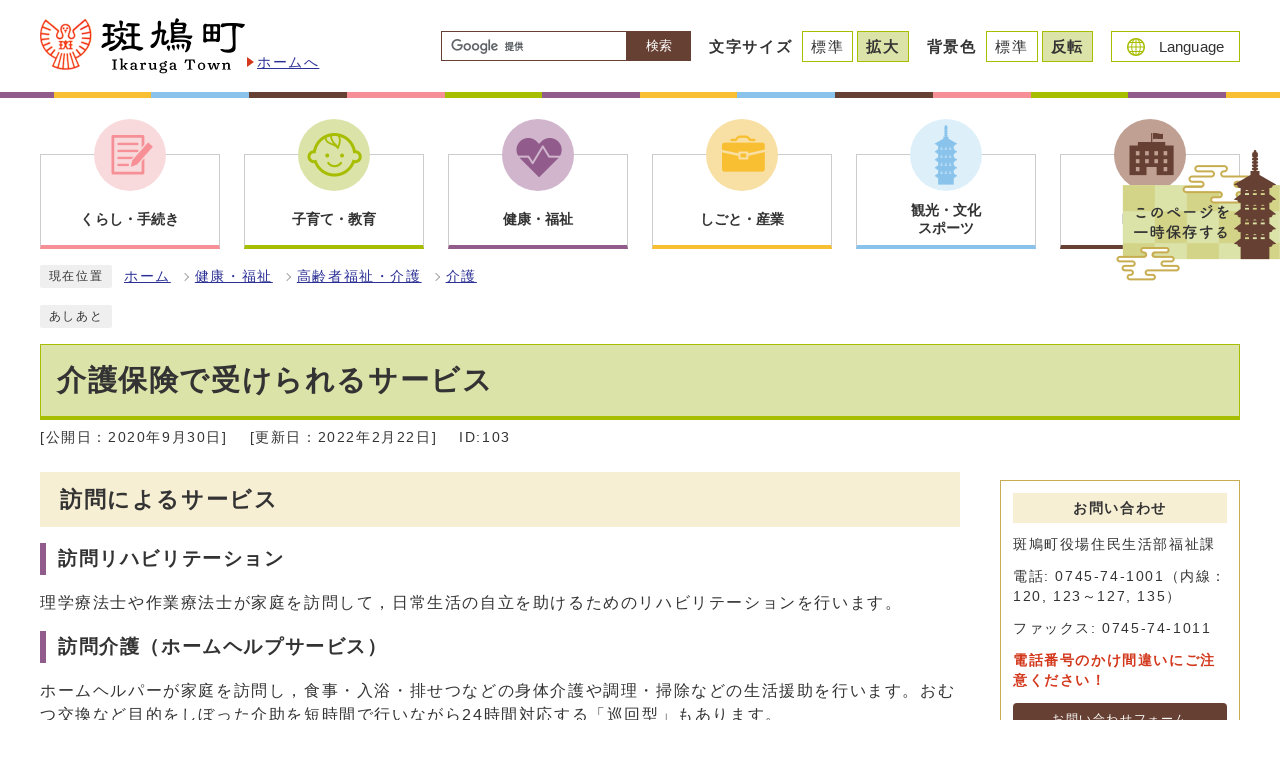

--- FILE ---
content_type: text/html
request_url: https://www.town.ikaruga.nara.jp/0000000103.html
body_size: 37356
content:
<!DOCTYPE html><html lang="ja"><head><meta charset="UTF-8"><meta name="viewport" content="width=device-width, initial-scale=1.0"><meta http-equiv="X-UA-Compatible" content="IE=edge"><meta property="og:title" content="介護保険で受けられるサービス | 斑鳩町"><meta property="og:type" content="website"><meta property="og:image" content="https://www.town.ikaruga.nara.jp/design_img/og_image.png"><meta property="og:url" content="https://www.town.ikaruga.nara.jp/0000000103.html"><meta property="og:site_name" content="斑鳩町">  <script>
    (function(i,s,o,g,r,a,m){i['GoogleAnalyticsObject']=r;i[r]=i[r]||function(){
      (i[r].q=i[r].q||[]).push(arguments)},i[r].l=1*new Date();a=s.createElement(o),
            m=s.getElementsByTagName(o)[0];a.async=1;a.src=g;m.parentNode.insertBefore(a,m)
    })(window,document,'script','//www.google-analytics.com/analytics.js','ga');
    ga('create', 'UA-74666725-1', 'auto');
    ga('send', 'pageview');
  </script>
  <!-- Google tag (gtag.js) -->
  <script async src="https://www.googletagmanager.com/gtag/js?id=G-ML9LN3HR0K"></script>
  <script>
    window.dataLayer = window.dataLayer || [];
    function gtag(){dataLayer.push(arguments);}
    gtag('js', new Date());
  
    gtag('config', 'G-ML9LN3HR0K');
  </script>

<title>介護保険で受けられるサービス | 斑鳩町</title><script src="./js/jquery-3.6.0.min.js"></script><script src="./js/jquery.cookie.js"></script><script src="./js/mypage.js"></script>  <link rel="stylesheet" type="text/css" href="./css/style.css?20220228" media="screen,print"><link rel="stylesheet" type="text/css" href="./css/molecule_view.css?20220228" media="screen,print"><link id="changecss" rel="stylesheet" type="text/css" href="./css/color01.css?20220228" media="screen,print"><link rel="stylesheet" type="text/css" href="./css/print.css?20220228" media="print"><link rel="icon" href="./design_img/favicon.ico"><link rel="apple-touch-icon" sizes="180x180" href="./css/img/apple-touch-icon.png">
</head><body id="body" class="inbody inkiji"><a id="pagetop" class="anchor" tabindex="-1"><img src="./images/clearspacer.gif" alt="ページの先頭です" width="1" height="1"></a><div class="all"><div class="design"><!-- ▼▼▼▼▼ヘッダ▼▼▼▼▼ --><header class="main_header"><p class="skip"><a href="#HONBUN">共通メニューなどをスキップして本文へ</a></p><div class="head"><div class="h_top"><p class="h1"><a href="/"><img src="/design_img/head_id.png" alt="斑鳩町"><span>ホームへ</span></a></p><ul class="h_toplist02"><li><!-- ▼▼検索ボックス▼▼ --><div class="src_box"><form action="https://www.google.com/cse" id="cse-search-box" name="cse-search-box"><input type="hidden" name="cx" value="016083616569890616044:uxfhugsedtk"><input type="hidden" name="ie" value="UTF-8"><input type="text" name="q" class="q" title="検索キーワード"><button class="input_line" id="search_button" type="submit">検索</button></form><script src="https://www.google.com/cse/brand?form=cse-search-box&amp;lang=ja"></script></div><!-- ▲▲検索ボックス▲▲ --></li><li><div class="font_size"><p class="font_tit">文字サイズ</p><ul class="font_list"><li><a href="javascript:textSizeReset();">標準</a></li><li><a href="javascript:textSizeUp();"><strong>拡大</strong></a></li></ul></div></li><li class="btn01 btn_first"><div class="bg_color"><p class="bg_tit">背景色</p><ul class="bg_list"><li><a href="javascript:changeCSS('color01.css');">標準</a></li><li><a href="javascript:changeCSS('color02.css');"><strong>反転</strong></a></li></ul></div></li><li><p class="lang_btn"><a href="/0000002252.html" xml:lang="en" lang="en"><span>Language</span></a></p></li></ul></div><noscript><p class="noscript"><strong>文字サイズ変更機能を利用するにはJavaScript（アクティブスクリプト）を有効にしてください。JavaScript（アクティブスクリプト）を無効のまま文字サイズを変更する場合には，ご利用のブラウザの表示メニューから文字サイズを変更してください。文字サイズ変更以外にも，操作性向上の目的でJavaScript（アクティブスクリプト）を用いた機能を提供しています。可能であればJavaScript（アクティブスクリプト）を有効にしてください。</strong></p></noscript></div>    <div class="page_keep" >
        <p class="keep_btn"><a href="javascript:void(0);"><img src="/css/img/mypage.png" alt="このページを一時保存する"></a></p>
        
        <div id="online_strage_a" class="online_strage_a"></div>
        <div id="online_memo_name" style="display:none">メモ</div>
        <div id="online_memo_msg" style="display:none">メモ</div>
        <div id="online_memo_usage" style="display:none">メモ</div>
        <div id="mypage_name" style="display:none">マイページ</div>
        <div id="mypage_msg" style="display:none"> </div>
        <div id="mypage_usage" style="display:none"> </div>
        <div id="online_strage_edit_url" style="display:none">https://www.town.ikaruga.nara.jp/site_policy/0000000016.html</div>
        <div id="online_strage_usage_url" style="display:none"></div>
        <div id="online_strage_site_title" style="display:none">斑鳩町</div>
    </div><!-- ./page_keep -->
<!-- ▼▼グローバルメニュー▼▼ --><nav class="g_navi bottom"><ul class="g_navi_in"><li><a href="https://www.town.ikaruga.nara.jp/category/5-0-0-0-0-0-0-0-0-0.html"><span class="icon"><img src="/cmsfiles/menu_img/menu-5.png" alt=""></span><span class="text"><strong>くらし・手続き</strong></span></a><div class="g_navi_in_sub"><div><ul><li><a href="/category/5-18-0-0-0-0-0-0-0-0.html">戸籍・住民票・印鑑登録・各種証明書等</a></li><li><a href="/category/5-16-0-0-0-0-0-0-0-0.html">税金</a></li><li><a href="/category/5-8-0-0-0-0-0-0-0-0.html">防災・防犯</a></li><li><a href="/category/5-27-0-0-0-0-0-0-0-0.html">交通・駐車場</a></li><li><a href="/category/5-28-0-0-0-0-0-0-0-0.html">消費者対策</a></li><li><a href="/category/5-7-0-0-0-0-0-0-0-0.html">ごみ・環境</a></li><li><a href="/category/5-6-0-0-0-0-0-0-0-0.html">上下水道</a></li><li><a href="/category/5-32-0-0-0-0-0-0-0-0.html">町営住宅</a></li><li><a href="/category/5-29-0-0-0-0-0-0-0-0.html">まちづくり・景観保全・都市整備</a></li><li><a href="/category/5-34-0-0-0-0-0-0-0-0.html">自治会・コミュニティ</a></li><li><a href="/category/5-33-0-0-0-0-0-0-0-0.html">協働のまちづくり</a></li><li><a href="/category/5-30-0-0-0-0-0-0-0-0.html">引越し・住まい</a></li><li><a href="/category/5-31-0-0-0-0-0-0-0-0.html">おくやみ</a></li><li><a href="/category/5-1-0-0-0-0-0-0-0-0.html">各種相談窓口</a></li><li><a href="/category/5-19-0-0-0-0-0-0-0-0.html">申請書ダウンロード</a></li></ul></div></div></li><li><a href="https://www.town.ikaruga.nara.jp/category/7-0-0-0-0-0-0-0-0-0.html"><span class="icon"><img src="/cmsfiles/menu_img/menu-6.png" alt=""></span><span class="text"><strong>子育て・教育</strong></span></a><div class="g_navi_in_sub"><div><ul><li><a href="/category/7-5-0-0-0-0-0-0-0-0.html">子育てのサポート・相談</a></li><li><a href="/category/7-2-0-0-0-0-0-0-0-0.html">保育サービス（保育所・認定こども園など）</a></li><li><a href="/category/7-3-0-0-0-0-0-0-0-0.html">教育・幼稚園・学校</a></li><li><a href="/category/7-4-0-0-0-0-0-0-0-0.html">学童保育</a></li></ul></div></div></li><li><a href="https://www.town.ikaruga.nara.jp/category/8-0-0-0-0-0-0-0-0-0.html"><span class="icon"><img src="/cmsfiles/menu_img/menu-7.png" alt=""></span><span class="text"><strong>健康・福祉</strong></span></a><div class="g_navi_in_sub"><div><ul><li><a href="/category/8-5-0-0-0-0-0-0-0-0.html">妊娠・出産</a></li><li><a href="/category/8-2-0-0-0-0-0-0-0-0.html">健康・保健・医療</a></li><li><a href="/category/8-1-0-0-0-0-0-0-0-0.html">健康保険・年金</a></li><li><a href="/category/8-3-0-0-0-0-0-0-0-0.html">社会福祉・障害者福祉</a></li><li><a href="/category/8-4-0-0-0-0-0-0-0-0.html">高齢者福祉・介護</a></li></ul></div></div></li><li><a href="https://www.town.ikaruga.nara.jp/category/1-0-0-0-0-0-0-0-0-0.html"><span class="icon"><img src="/cmsfiles/menu_img/menu-8.png" alt=""></span><span class="text"><strong>しごと・産業</strong></span></a><div class="g_navi_in_sub"><div><ul><li><a href="/category/1-10-0-0-0-0-0-0-0-0.html">入札・契約</a></li><li><a href="/category/1-11-0-0-0-0-0-0-0-0.html">産業振興</a></li><li><a href="/category/1-12-0-0-0-0-0-0-0-0.html">事業者向け情報</a></li><li><a href="/category/1-9-0-0-0-0-0-0-0-0.html">農業・林業</a></li><li><a href="/category/1-13-0-0-0-0-0-0-0-0.html">就職・退職</a></li></ul></div></div></li><li><a href="https://www.town.ikaruga.nara.jp/category/3-0-0-0-0-0-0-0-0-0.html"><span class="icon"><img src="/cmsfiles/menu_img/menu-9.png" alt=""></span><span class="text"><strong>観光・文化<br>スポーツ</strong></span></a><div class="g_navi_in_sub"><div><ul><li><a href="/category/3-2-0-0-0-0-0-0-0-0.html">観光</a></li><li><a href="/category/3-1-0-0-0-0-0-0-0-0.html">文化財</a></li><li><a href="/category/3-4-0-0-0-0-0-0-0-0.html">生涯学習・スポーツ</a></li><li><a href="/category/3-3-0-0-0-0-0-0-0-0.html">2021年　聖徳太子1400年御遠忌</a></li><li><a href="/category/3-6-0-0-0-0-0-0-0-0.html">文化振興</a></li></ul></div></div></li><li><a href="https://www.town.ikaruga.nara.jp/category/4-0-0-0-0-0-0-0-0-0.html"><span class="icon"><img src="/cmsfiles/menu_img/menu-10.png" alt=""></span><span class="text"><strong>町政情報</strong></span></a><div class="g_navi_in_sub"><div><ul><li><a href="/category/4-25-0-0-0-0-0-0-0-0.html">斑鳩町の概要・紹介</a></li><li><a href="/category/4-13-0-0-0-0-0-0-0-0.html">町長ごあいさつ</a></li><li><a href="/category/4-12-0-0-0-0-0-0-0-0.html">斑鳩町議会</a></li><li><a href="/category/4-9-0-0-0-0-0-0-0-0.html">予算・決算・財政状況</a></li><li><a href="/category/4-11-0-0-0-0-0-0-0-0.html">町の計画・施策</a></li><li><a href="/category/4-26-0-0-0-0-0-0-0-0.html">ふるさと納税・寄附</a></li><li><a href="/category/4-5-0-0-0-0-0-0-0-0.html">町有財産・庁舎管理</a></li><li><a href="/category/4-4-0-0-0-0-0-0-0-0.html">審議会等の開催案内</a></li><li><a href="/category/4-27-0-0-0-0-0-0-0-0.html">パブリックコメント</a></li><li><a href="/category/4-1-0-0-0-0-0-0-0-0.html">選挙</a></li><li><a href="/category/4-20-0-0-0-0-0-0-0-0.html">行政出前講座</a></li><li><a href="/category/4-28-0-0-0-0-0-0-0-0.html">情報公開・個人情報保護</a></li><li><a href="/category/4-29-0-0-0-0-0-0-0-0.html">職員採用</a></li><li><a href="/category/4-30-0-0-0-0-0-0-0-0.html">監査</a></li><li><a href="/category/4-18-0-0-0-0-0-0-0-0.html">町例規集</a></li><li><a href="/category/4-31-0-0-0-0-0-0-0-0.html">広報</a></li><li><a href="/category/4-32-0-0-0-0-0-0-0-0.html">オープンデータ・統計情報</a></li><li><a href="/category/4-15-0-0-0-0-0-0-0-0.html">マイナンバー制度（社会保障・税番号制度）</a></li></ul></div></div></li></ul></nav><!-- ▲▲グローバルメニュー▲▲ --><p id="menu_button"><a class="simple-menu" href="#sidr"><span class="icon_ham"></span><strong class="menu_text">メニュー</strong></a></p><div id="sidr" style="display:none;"><p class="close"><a class="simple-menu" href="#sidr">閉じる</a></p><div class="side_sitenavi"><ul class="sidr_navi"><li><a href="https://www.town.ikaruga.nara.jp/category/5-0-0-0-0-0-0-0-0-0.html"><strong>くらし・手続き</strong></a></li><li><a href="https://www.town.ikaruga.nara.jp/category/7-0-0-0-0-0-0-0-0-0.html"><strong>子育て・教育</strong></a></li><li><a href="https://www.town.ikaruga.nara.jp/category/8-0-0-0-0-0-0-0-0-0.html"><strong>健康・福祉</strong></a></li><li><a href="https://www.town.ikaruga.nara.jp/category/1-0-0-0-0-0-0-0-0-0.html"><strong>しごと・産業</strong></a></li><li><a href="https://www.town.ikaruga.nara.jp/category/3-0-0-0-0-0-0-0-0-0.html"><strong>観光・文化・スポーツ</strong></a></li><li><a href="https://www.town.ikaruga.nara.jp/category/4-0-0-0-0-0-0-0-0-0.html"><strong>町政情報</strong></a></li></ul><ul class="sidr_navi_sub"><li><a href="/0000002252.html" xml:lang="en" lang="en">Language</a></li></ul></div><div class="sidr_page_keep"><p class="keep_btn"><a href="javascript:void(0);">このページを一時保存する</a></p></div><!-- ▼▼検索ボックス▼▼ --><div class="src_box"><form action="https://www.google.com/cse" id="cse-search-box-sp" name="cse-search-box-sp"><input type="hidden" name="cx" value="016083616569890616044:uxfhugsedtk"><input type="hidden" name="ie" value="UTF-8"><input type="text" name="q" class="q" title="検索キーワード"><button class="input_line" id="search_button_sp" name="search_button" type="submit">検索</button></form><script src="https://www.google.com/cse/brand?form=cse-search-box-sp&amp;lang=ja"></script></div><!-- ▲▲検索ボックス▲▲ --><p class="close"><a class="simple-menu" href="#sidr">閉じる</a></p></div></header><img id="HONBUN" tabindex="-1" class="anchor" src="/images/clearspacer.gif" alt="" width="1" height="1"><img src="/module/access_log.cgi?html=0000000103" style="display:none" alt=""><!-- ▲▲▲▲▲ヘッダ▲▲▲▲▲ --><img src="/module/get_trend.cgi?103" alt="" width="1" height="1" style="display:none"><!-- ▼▼▼▼▼メイン▼▼▼▼▼ --><div class="pankuzu"><div class="pankuzu_lower"><p class="pankuzu_tit">現在位置</p><ul>        <li><a href="https://www.town.ikaruga.nara.jp/">ホーム</a></li><li><a href="https://www.town.ikaruga.nara.jp/category/8-0-0-0-0-0-0-0-0-0.html"  >健康・福祉</a></li><li><a href="https://www.town.ikaruga.nara.jp/category/8-4-0-0-0-0-0-0-0-0.html"  >高齢者福祉・介護</a></li><li><a href="https://www.town.ikaruga.nara.jp/category/8-4-2-0-0-0-0-0-0-0.html"  >介護</a></li></ul></div></div><div class="footstep"><div class="footstep_lower"><p class="footstep_tit">あしあと</p><ul id="pankuzu2"></ul></div></div><div id="main_outline"><div class="main_naka_h1"><h1 >介護保険で受けられるサービス</h1></div><div class="main_naka"><div class="syosai"><ul class="syosai_hiduke"><li>[公開日：2020年9月30日]</li><li>[更新日：2022年2月22日]</li><li class="syosai_id">ID:103</li></ul></div></div>
<div class="waku"><div class="waku_top">              <div class="main_naka_kiji_box"><div class="main_naka_kiji"><div id="mol_contents" class="mol_contents">
<a id="index-1-1" class="anchor" tabindex="-1"><img src="images/clearspacer.gif" alt="" width="1" height="1" ></a><h2 class="block_index_1">訪問によるサービス</h2>
<a id="index-2-2" class="anchor" tabindex="-1"><img src="images/clearspacer.gif" alt="" width="1" height="1" ></a><h3 class="block_index_2">訪問リハビリテーション</h3>
<div class="mol_textblock mol_textblock_alignleft block_index_3"><p>理学療法士や作業療法士が家庭を訪問して，日常生活の自立を助けるためのリハビリテーションを行います。</p></div>
<a id="index-2-4" class="anchor" tabindex="-1"><img src="images/clearspacer.gif" alt="" width="1" height="1" ></a><h3 class="block_index_4">訪問介護（ホームヘルプサービス）</h3>
<div class="mol_textblock mol_textblock_alignleft block_index_5"><p>ホームヘルパーが家庭を訪問し，食事・入浴・排せつなどの身体介護や調理・掃除などの生活援助を行います。おむつ交換など目的をしぼった介助を短時間で行いながら24時間対応する「巡回型」もあります。</p></div>
<a id="index-2-6" class="anchor" tabindex="-1"><img src="images/clearspacer.gif" alt="" width="1" height="1" ></a><h3 class="block_index_6">訪問入浴介護</h3>
<div class="mol_textblock mol_textblock_alignleft block_index_7"><p>入浴設備や簡易浴槽を積んだ移動入浴車などで家庭を訪問し，入浴の世話を行います。</p></div>
<a id="index-2-8" class="anchor" tabindex="-1"><img src="images/clearspacer.gif" alt="" width="1" height="1" ></a><h3 class="block_index_8">訪問看護</h3>
<div class="mol_textblock mol_textblock_alignleft block_index_9"><p>訪問看護ステーションや医療機関の看護師などが家庭を訪問して，主治医と連絡をとりながら，病状を観察したり床ずれの手当などを行います。</p></div>
<a id="index-2-10" class="anchor" tabindex="-1"><img src="images/clearspacer.gif" alt="" width="1" height="1" ></a><h3 class="block_index_10">居宅療養管理指導</h3>
<div class="mol_textblock mol_textblock_alignleft block_index_11"><p>医師，歯科医師，薬剤師などが家庭を訪問して，医学的な管理や指導を行います。</p></div>
<a id="index-1-12" class="anchor" tabindex="-1"><img src="images/clearspacer.gif" alt="" width="1" height="1" ></a><h2 class="block_index_12">通所や短期入所して受けるサービス</h2>
<a id="index-2-13" class="anchor" tabindex="-1"><img src="images/clearspacer.gif" alt="" width="1" height="1" ></a><h3 class="block_index_13">通所介護（デイサービス）</h3>
<div class="mol_textblock mol_textblock_alignleft block_index_14"><p>特別養護老人ホームなどに通い，入浴，食事の提供や日常生活動作訓練，レクリエーションなどが受けられます。</p></div>
<a id="index-2-15" class="anchor" tabindex="-1"><img src="images/clearspacer.gif" alt="" width="1" height="1" ></a><h3 class="block_index_15">通所リハビリテーション（デイケア）</h3>
<div class="mol_textblock mol_textblock_alignleft block_index_16"><p>老人保健施設などに通い，理学療法士や作業療法士によるリハビリテーションなどが受けられます。</p></div>
<a id="index-2-17" class="anchor" tabindex="-1"><img src="images/clearspacer.gif" alt="" width="1" height="1" ></a><h3 class="block_index_17">短期入所生活介護（ショートステイ）</h3>
<div class="mol_textblock mol_textblock_alignleft block_index_18"><p>短期間，特別養護老人ホームなどに入所しながら，介護や機能訓練が受けられます。</p></div>
<a id="index-2-19" class="anchor" tabindex="-1"><img src="images/clearspacer.gif" alt="" width="1" height="1" ></a><h3 class="block_index_19">短期入所療養介護（ショートケア）</h3>
<div class="mol_textblock mol_textblock_alignleft block_index_20"><p>短期間，老人保健施設や介護療養型医療施設などに入所しながら，医学的な管理のもとで介護や機能訓練などが受けられます。</p></div>
<a id="index-1-21" class="anchor" tabindex="-1"><img src="images/clearspacer.gif" alt="" width="1" height="1" ></a><h2 class="block_index_21">その他の在宅サービス</h2>
<a id="index-2-22" class="anchor" tabindex="-1"><img src="images/clearspacer.gif" alt="" width="1" height="1" ></a><h3 class="block_index_22">福祉用具の貸与</h3>
<div class="mol_textblock mol_textblock_alignleft block_index_23"><p>在宅での介護に必要な車いすや特殊寝台などの福祉用具を貸与します。</p><ul><li>車椅子</li><li>角度調節ができる特殊寝台</li><li>床ずれ予防用具</li><li>認知症高齢者徘徊感知機器</li><li>歩行器</li><li>移動用リフト</li><li>自動排泄処理装置　など</li></ul><p>※1　要介護度によっては貸与できない場合もあります。</p></div>
<a id="index-2-24" class="anchor" tabindex="-1"><img src="images/clearspacer.gif" alt="" width="1" height="1" ></a><h3 class="block_index_24">福祉用具の購入費の支給</h3>
<div class="mol_textblock mol_textblock_alignleft block_index_25"><p>入浴や排せつ用などの福祉用具の購入費を支給します。</p><ul><li>移動用リフトのつり具</li><li>簡易浴槽</li><li>腰掛け便座</li><li>入浴補助用具</li><li>自動排泄処理用具の交換可能部品</li></ul><p>※同年度で10万円が上限で自己負担額が1割～3割となっています。<br >※都道府県の指定をうけていない事業者から購入した場合は支給されません。</p></div>
<a id="index-2-26" class="anchor" tabindex="-1"><img src="images/clearspacer.gif" alt="" width="1" height="1" ></a><h3 class="block_index_26">住宅改修費の支給（事前申請が必要です）</h3>
<div class="mol_textblock mol_textblock_alignleft block_index_27"><p>廊下や便所，浴室への手すりの取り付け，段差の解消，滑り防止のための床または通路面の材料変更などの小規模な住宅改修費用を支給します。改修費用は20万円が上限で、自己負担が1割～3割となっています。</p></div>
<a id="index-2-28" class="anchor" tabindex="-1"><img src="images/clearspacer.gif" alt="" width="1" height="1" ></a><h3 class="block_index_28">認知症対応型共同生活介護（グループホーム）</h3>
<div class="mol_textblock mol_textblock_alignleft block_index_29"><p>認知症の状態にある高齢者が共同生活をし，家庭的な雰囲気の中で，介護スタッフによる入浴・排せつ・食事などの日常生活の支援や機能訓練などが受けられます。</p></div>
<a id="index-2-30" class="anchor" tabindex="-1"><img src="images/clearspacer.gif" alt="" width="1" height="1" ></a><h3 class="block_index_30">特定施設入所者生活介護</h3>
<div class="mol_textblock mol_textblock_alignleft block_index_31"><p>有料老人ホームやケアハウスなどに入所している方も，必要な介護サービスを介護保険から受けることができます。</p></div>
<a id="index-2-32" class="anchor" tabindex="-1"><img src="images/clearspacer.gif" alt="" width="1" height="1" ></a><h3 class="block_index_32">介護サービス計画（ケアプラン）の作成</h3>
<div class="mol_textblock mol_textblock_alignleft block_index_33"><p>介護支援専門員（ケアマネジャー）が，本人や家族の希望を聞きながら，状態に最も適した介護サービス計画（ケアプラン）を作ります。サービス利用にあたってのサービス事業者との調整なども行います。<br >自己負担はありません。（全額を介護保険で負担します）</p></div>
<a id="index-1-34" class="anchor" tabindex="-1"><img src="images/clearspacer.gif" alt="" width="1" height="1" ></a><h2 class="block_index_34">施設介護サービス</h2>
<div class="mol_textblock mol_textblock_alignleft block_index_35"><p>介護保険で利用できる施設サービスは3種類あります。介護が中心か，治療が中心か，またどの程度医療上のケアが必要かなどによって利用する施設を選びます。「要介護1」以上の方が利用できます。</p></div>
<a id="index-2-36" class="anchor" tabindex="-1"><img src="images/clearspacer.gif" alt="" width="1" height="1" ></a><h3 class="block_index_36">介護老人福祉施設（特別養護老人ホーム）</h3>
<div class="mol_textblock mol_textblock_alignleft block_index_37"><p>日常生活に常時介護が必要で，自宅では介護が困難な高齢者等が入所します。食事，入浴，排せつなどの日常生活の介護や健康管理が受けられます。新規入所の場合は、原則として要介護3～5の方が対象です。</p></div>
<a id="index-2-38" class="anchor" tabindex="-1"><img src="images/clearspacer.gif" alt="" width="1" height="1" ></a><h3 class="block_index_38">介護老人保健施設（老人保健施設）</h3>
<div class="mol_textblock mol_textblock_alignleft block_index_39"><p>病状が安定し，リハビリテーションに重点を置いたケアが必要な高齢者等が入所します。医学的な管理のもとで，日常生活の介護や機能訓練が受けられます。</p></div>
<a id="index-2-40" class="anchor" tabindex="-1"><img src="images/clearspacer.gif" alt="" width="1" height="1" ></a><h3 class="block_index_40">介護療養型医療施設（療養病床など）</h3>
<div class="mol_textblock mol_textblock_alignleft block_index_41"><p>急性期の治療が終わり，長期の療養を必要とする高齢者等のための医療機関の病床です。医療，看護，介護などが受けられます。</p></div>
<a id="index-2-42" class="anchor" tabindex="-1"><img src="images/clearspacer.gif" alt="" width="1" height="1" ></a><h3 class="block_index_42">介護医療院</h3>
<div class="mol_textblock mol_textblock_alignleft block_index_43"><p>主に長期にわたり療養が必要な高齢者等が入所します。医療と介護（日常生活上の世話）を一体的に受けることができます。</p></div>
<a id="index-1-44" class="anchor" tabindex="-1"><img src="images/clearspacer.gif" alt="" width="1" height="1" ></a><h2 class="block_index_44">要支援1,2の人が利用できる主なサービス</h2>
<div class="mol_textblock mol_textblock_alignleft block_index_45"><p>※訪問介護（ホームヘルプサービス）と通所介護（デイサービス）は、介護予防・日常生活支援総合事業（総合事業）で利用することが可能です。</p></div>
<a id="index-2-46" class="anchor" tabindex="-1"><img src="images/clearspacer.gif" alt="" width="1" height="1" ></a><h3 class="block_index_46">介護予防訪問リハビリテーション</h3>
<div class="mol_textblock mol_textblock_alignleft block_index_47"><p>理学療法士や作業療法士が家庭を訪問して，日常生活の自立を助けるためのリハビリテーションを行います。</p></div>
<a id="index-2-48" class="anchor" tabindex="-1"><img src="images/clearspacer.gif" alt="" width="1" height="1" ></a><h3 class="block_index_48">介護予防訪問入浴介護</h3>
<div class="mol_textblock mol_textblock_alignleft block_index_49"><p>入浴設備や簡易浴槽を積んだ移動入浴車などで家庭を訪問し，入浴の世話を行います。</p></div>
<a id="index-2-50" class="anchor" tabindex="-1"><img src="images/clearspacer.gif" alt="" width="1" height="1" ></a><h3 class="block_index_50">介護予防訪問看護</h3>
<div class="mol_textblock mol_textblock_alignleft block_index_51"><p>疾病などを抱えている人について、看護師が居宅を訪問して、介護予防を目的とした療養上の世話や診察の補助を行います。</p></div>
<a id="index-2-52" class="anchor" tabindex="-1"><img src="images/clearspacer.gif" alt="" width="1" height="1" ></a><h3 class="block_index_52">介護予防居宅療養管理指導</h3>
<div class="mol_textblock mol_textblock_alignleft block_index_53"><p>医師，歯科医師，薬剤師などが家庭を訪問して，医学的な管理や指導を行います。</p></div>
<a id="index-2-54" class="anchor" tabindex="-1"><img src="images/clearspacer.gif" alt="" width="1" height="1" ></a><h3 class="block_index_54">介護予防福祉用具販売</h3>
<div class="mol_textblock mol_textblock_alignleft block_index_55"><p>介護予防に資する入浴や排泄などに使用する福祉用具購入費を支給します。（上限あり）</p></div>
<a id="index-2-56" class="anchor" tabindex="-1"><img src="images/clearspacer.gif" alt="" width="1" height="1" ></a><h3 class="block_index_56">介護予防住宅改修費支給（事前申請が必要です）</h3>
<div class="mol_textblock mol_textblock_alignleft block_index_57"><p>手すりの取り付けや段差解消などの住宅改修について支給します。（上限あり）</p></div>
<a id="index-2-58" class="anchor" tabindex="-1"><img src="images/clearspacer.gif" alt="" width="1" height="1" ></a><h3 class="block_index_58">介護予防通所リハビリテーション（デイケア）</h3>
<div class="mol_textblock mol_textblock_alignleft block_index_59"><p>老人保健施設などに通い，理学療法士や作業療法士によるリハビリテーションなどが受けられます。</p></div>
<a id="index-2-60" class="anchor" tabindex="-1"><img src="images/clearspacer.gif" alt="" width="1" height="1" ></a><h3 class="block_index_60">介護予防短期入所生活介護/療養介護</h3>
<div class="mol_textblock mol_textblock_alignleft block_index_61"><p>福祉施設や医療施設に短期間入所して、介護予防を目的とした日常生活上の支援や機能訓練などが受けられます。</p></div>
<a id="index-2-62" class="anchor" tabindex="-1"><img src="images/clearspacer.gif" alt="" width="1" height="1" ></a><h3 class="block_index_62">介護予防認知症対応型共同生活介護（要支援2の人）</h3>
<div class="mol_textblock mol_textblock_alignleft block_index_63"><p>認知症高齢者がスタッフの介護を受けながら共同生活をし、日常生活の支援や機能訓練などが受けられます。</p></div>
<a id="index-2-64" class="anchor" tabindex="-1"><img src="images/clearspacer.gif" alt="" width="1" height="1" ></a><h3 class="block_index_64">介護予防特定施設入所者生活介護</h3>
<div class="mol_textblock mol_textblock_alignleft block_index_65"><p>有料老人ホームやケアハウスなどに入所している方も，必要な介護サービスを介護保険から受けることができます。</p></div>
</div></div></div><div class="kiji_sub"><section class="kiji_aside syosai_sonota"><h2>お問い合わせ</h2><p>斑鳩町役場住民生活部福祉課</p><p>電話: 0745-74-1001（内線：120, 123～127, 135）</p><p>ファックス: 0745-74-1011</p><p><strong>電話番号のかけ間違いにご注意ください！</strong></p><p class="for_img"><a href="/mailform/inquiry.cgi?so=6b3ae8dee884044fb00319335feb348a25758f23&amp;ref=https%3A%2F%2Fwww.town.ikaruga.nara.jp%2F0000000103.html">お問い合わせフォーム</a></p></section><aside class="kiji_aside kanrencon"><h2>この記事と同じ分類の記事</h2><div class="kiji_aside_lower"><ul><li><a href="https://www.town.ikaruga.nara.jp/0000003146.html" >介護認定調査員（会計年度任用職員）の募集について</a></li><li><a href="https://www.town.ikaruga.nara.jp/0000000149.html" >介護保険制度のあらまし</a></li><li><a href="https://www.town.ikaruga.nara.jp/0000000152.html" >介護保険制度のしくみ</a></li><li><a href="https://www.town.ikaruga.nara.jp/0000000144.html" >介護サービスを受けるには</a></li><li><a href="https://www.town.ikaruga.nara.jp/0000000143.html" >被保険者とは</a></li><li><a href="https://www.town.ikaruga.nara.jp/0000000103.html" >介護保険で受けられるサービス</a></li><li><a href="https://www.town.ikaruga.nara.jp/0000000076.html" >介護保険料について</a></li><li><a href="https://www.town.ikaruga.nara.jp/0000000125.html" >利用者負担額について</a></li><li><a href="https://www.town.ikaruga.nara.jp/0000001253.html" >地域包括支援センター</a></li><li><a href="https://www.town.ikaruga.nara.jp/0000000960.html" >斑鳩町介護予防・日常生活支援総合事業</a></li><li><a href="https://www.town.ikaruga.nara.jp/0000000097.html" >各種申請書の請求</a></li><li><a href="https://www.town.ikaruga.nara.jp/0000003100.html" >令和7年6月1日以降における介護保険被保険者証等の字句の読み替え</a></li><li><a href="https://www.town.ikaruga.nara.jp/0000003031.html" >介護事業所の指定申請等に係る「電子申請届出システム」について</a></li><li><a href="https://www.town.ikaruga.nara.jp/0000003029.html" >令和7年4月から適用の介護給付費算定に係る体制等に関する届出について</a></li><li><a href="https://www.town.ikaruga.nara.jp/0000002026.html" >令和6年4月から適用の介護給付費算定に係る体制等に関する届出について</a></li><li><a href="https://www.town.ikaruga.nara.jp/0000002028.html" >介護職員処遇改善加算等について</a></li><li><a href="https://www.town.ikaruga.nara.jp/0000001197.html" >特定事業所集中減算について</a></li><li><a href="https://www.town.ikaruga.nara.jp/0000001267.html" >厚生労働大臣が定める回数以上の訪問介護（生活援助）を位置付けるケアプランの届出について</a></li></ul></div></aside><aside class="kiji_aside kakuka"><h2>住民生活部福祉課</h2><div class="kiji_aside_lower"><ul><li><a href="https://www.town.ikaruga.nara.jp/soshiki/6-7-0-0-0_1.html">社会福祉・障害者福祉</a></li><li><a href="https://www.town.ikaruga.nara.jp/soshiki/6-7-0-0-0_2.html">高齢者福祉・介護</a><ul><li><a href="https://www.town.ikaruga.nara.jp/soshiki/6-7-0-0-0_3.html">高齢者福祉</a></li><li><a href="https://www.town.ikaruga.nara.jp/soshiki/6-7-0-0-0_4.html">介護</a></li></ul></li></ul></div></aside></div>
</div></div><div class="main_naka"><!-- ▼▼▼▼▼アンケート領域▼▼▼▼▼ --><div class="kiji_aside syosai_qa"><aside class="syosai_qa2"><form class="form" name="mdb" action="/evaluation/evaluation.cgi" method="post"><h2>ご意見をお聞かせください</h2><div class="kiji_aside_lower"><div><ul><li><fieldset><legend>このページは役に立ちましたか？</legend><p><span><input type="radio" name="ans1" id="ans12" value="2" /><label for="ans12">役に立った</label><input type="hidden" name="ans1_2_text" value="役に立った" /></span>
<span><input type="radio" name="ans1" id="ans10" value="0" checked="checked" /><label for="ans10">どちらともいえない</label><input type="hidden" name="ans1_0_text" value="どちらともいえない" /></span>
<span><input type="radio" name="ans1" id="ans1-2" value="-2" /><label for="ans1-2">役に立たなかった</label><input type="hidden" name="ans1_-2_text" value="役に立たなかった" /></span>
</p></fieldset></li><li><fieldset><legend>このページは見つけやすかったですか？</legend><p><span><input type="radio" name="ans2" id="ans22" value="2" /><label for="ans22">見つけやすかった</label><input type="hidden" name="ans2_2_text" value="見つけやすかった" /></span>
<span><input type="radio" name="ans2" id="ans20" value="0" checked="checked" /><label for="ans20">どちらともいえない</label><input type="hidden" name="ans2_0_text" value="どちらともいえない" /></span>
<span><input type="radio" name="ans2" id="ans2-2" value="-2" /><label for="ans2-2">見つけにくかった </label><input type="hidden" name="ans2_-2_text" value="見つけにくかった " /></span>
</p></fieldset></li></ul></div><p style="display:none;"><label for="opinion">このページに関してのご意見がありましたらご記入ください。</label></p><p style="display:none;">（注意）お答えが必要なお問い合わせは、直接担当部署へお願いします（こちらではお受けできません）。</p><textarea name="ans3" id="opinion" rows="3" cols="100" style="display:none;"></textarea><div class="qa_button"><input type="hidden" name="mode" value="check"><input type="hidden" name="con" value="103"><button type="submit">確認</button></div></div></form></aside></div><!-- ▲▲▲▲▲アンケート領域▲▲▲▲▲ --><hr></div></div><!-- ▲▲▲▲▲メイン▲▲▲▲▲ --><!-- ▼▼▼▼▼フッタ▼▼▼▼▼ --><footer class="main_footer"><div class="foot_wrap"><ul class="foot_link"><li><a href="https://www.town.ikaruga.nara.jp/site_policy/0000000012.html">このサイトについて</a></li><li><a href="https://www.town.ikaruga.nara.jp/sitemap.html">サイトマップ</a></li><li><a href="https://www.town.ikaruga.nara.jp/site_policy/0000000013.html">ウェブアクセシビリティ方針</a></li></ul><div class="foot"><div class="foot_id"><p class="logo"><img src="/css/img/foot_logo.png" alt="斑鳩町役場"><span>(法人番号：1000020293440)</span></p><p class="address"><span>〒636-0198</span><span>奈良県生駒郡斑鳩町法隆寺西3丁目7番12号</span></p><p class="address"><span>TEL：<a href="tel:0745-74-1001">0745-74-1001</a>（代表）</span><span>FAX：0745-74-1011</span></p><p class="address"><span>開庁時間：午前8時30分から午後5時15分</span><span>（ただし、土曜・日曜・祝日、年末年始を除く）</span></p></div><p class="foot_modori"><a href="#pagetop"><img src="/css/img/page_up.png" alt=""><span>ページの先頭へ戻る</span></a></p></div></div><p class="foot_copy" lang="en" xml:lang="en">Copyright (C) Ikaruga town All rights Reserved.</p></footer><!-- ▲▲▲▲▲フッタ▲▲▲▲▲ -->
</div></div><script>var linkTitle = "介護保険で受けられるサービス";</script><script src="js/jquery.sidr.js?20220228"></script><script src="js/toolbox-ud.js?20220228"></script><script src="js/toolbox.js?20220228"></script><script src="js/common.js?20220228"></script><script src="js/color.js?20220228"></script><script src="css/img/twitter.js"></script><script src="css/img/facebook.js"></script><script src="css/img/line.js"></script></body></html>


--- FILE ---
content_type: text/css
request_url: https://www.town.ikaruga.nara.jp/css/style.css?20220228
body_size: 102238
content:
@charset "UTF-8";
/******************** CSS RESET ********************/
*, *::before, *::after {
	box-sizing: border-box;
}
html, body, div, span, applet, object, iframe, h1, h2, h3, h4, h5, h6, p, blockquote, pre, a, abbr, acronym, address, big, cite, code, del, dfn, em, img, ins, kbd, q, s, samp, small, strike, strong, sub, sup, tt, var, b, u, i, center, dl, dt, dd, ol, ul, li, fieldset, form, label, legend, table, caption, tbody, tfoot, thead, tr, th, td, article, aside, canvas, details, embed, figure, figcaption, footer, header, hgroup, menu, nav, output, ruby, section, summary, time, mark, audio, video {
	margin: 0;
	padding: 0;
	border: 0;
	font-size: 100%;
	vertical-align: baseline;
	background: transparent;
}
article, aside, details, figcaption, figure, footer, header, hgroup, menu, nav, section {
	display: block;
}
body {
	line-height: 1;
}
ol, ul {
	list-style: none;
}
img {
	max-width: 100%;
	vertical-align: bottom;
}
hr {
	display: block;
	height: 1px;
	border: 0;
	border-top: 1px solid #ccc;
	margin: 1em 0;
	padding: 0;
}
blockquote, q {
	quotes: none;
}
blockquote:before, blockquote:after, q:before, q:after {
	content: '';
	content: none;
}
table {
	border-collapse: collapse;
	border-spacing: 0;
}
address {
	font-style: normal;
}
input:not([type="radio"]):not([type="checkbox"]), button, textarea {
	padding: 0;
	margin: 0;
	background: none;
	border: none;
	border-radius: 0;
	-webkit-appearance: none;
}
input[type="radio"]{
	margin-top: 0;
	padding-top: 0;
}
input,
label{
	vertical-align: middle;
}
legend{
	width: 100%;
}
/******************** 共通設定 ********************/
body {
	font-family: arial, "ヒラギノ角ゴ Pro W3", "Hiragino Kaku Gothic Pro", "Meiryo UI", "メイリオ", Meiryo, "ＭＳ Ｐゴシック", "MS PGothic", sans-serif;
	line-height: 1.5;
	letter-spacing: 0.1em;
	color: #333;
	font-size: 100%;
	-webkit-text-size-adjust: 100%;
	-webkit-overflow-scrolling: touch;
}
	@media (min-width: 769px) {
		body{
			position: static !important;
			width: 100% !important;
		}
	}
@media (max-width: 768px){
	html{
		scroll-padding-top: 0;
		overflow: auto;
	}
}
/**** テキスト ****/
p, li {
	margin-top: 12px;
}
.small {
	font-size: 85%;
}
strong{
	color: #D3381C;
}
/**** リンク ****/
a:link {
	text-decoration: underline;
	color: #2b3095;
}
a:visited {
	text-decoration: underline;
	color: #791e78;
}
a:hover {
	text-decoration: none;
	color: #9f0000;
}
a:active {
	text-decoration: none;
	color: #9f0000;
}
.link_white:link {
	text-decoration: underline;
	color: #fff;
}
.link_white:visited {
	text-decoration: underline;
	color: #eee;
}
.link_white:hover {
	text-decoration: underline;
	color: #ffff00;
}
.link_white:active {
	text-decoration: underline;
	color: #ffff00;
}
a:link > strong{
	color: #2b3095;
}
a:visited > strong {
	text-decoration: underline;
	color: #791e78;
}
a:hover > strong {
	text-decoration: none;
	color: #9f0000;
}
a:active > strong {
	text-decoration: none;
	color: #9f0000;
}

/**** 別ウィンドウで開く ****/
.window {
	display: inline-block;
	font-size: 62.5%;
	font-weight: normal;
	background: #f9f5eb;
	color: #333;
	border-radius: 4px;
	padding: 1px 4px;
	margin: 0 4px;
	border: 1px solid #B4A279;
	vertical-align: text-bottom;
	word-wrap: break-word;
}
h2 .window{
	font-size: 56.25%;
}
.main_naka h2 .window{
	font-size: 49%;
}
/**** 本文へ_スキップ用リンク ****/
.skip {
	position: relative;
	text-align: center;
	width: 100%;
	margin: 0;
}
.skip a {
	background-color: #fff;
	width: 1px;
	font-size: 0.1%;
	line-height: 0.1;
	position: absolute;
	top: auto;
	left: -3000px;
	z-index: 9999;
	padding: 4px 0;
}
.skip a:active, .skip a:focus {
	display: block;
	width: 100%;
	margin: 0 auto;
	font-size: 100%;
	left: 0;
	right: 0;
	top: 0;
	line-height: 1.5;
}
/**** フォーム ****/
#body input, header button, #main_outline button, footer button, #body textarea {
	background: #fff;
	border: 0;
	font-size: 85%;
}
/* text,textarea */
#body input[type="text"], #body input[type="file"], #body textarea ,#body input[type="password"] {
	font-family: arial, "ヒラギノ角ゴ Pro W3", "Hiragino Kaku Gothic Pro", "Meiryo UI", "メイリオ", Meiryo, "ＭＳ Ｐゴシック", "MS PGothic", sans-serif;
	background: #fff;
	border: 1px solid #664032;
	padding: 8px 6px;
}
/* select */
#body select[size], #body select[multiple], #body select[size][multiple] {
	padding: 6px;
}
/* submit,reset,button */
#body input[type="submit"], #body input[type="reset"],header button[type="button"],#main_outline button[type="button"],footer button[type="button"], header button, #main_outline button, footer button, #body #shelter_search, #body #reset, #body .print input[type="button"]{
	background: #664032;
	border-radius: 0;
	cursor: pointer;
	color: #fff;
	display: inline-block;
	text-align: center;
	padding: 6px 16px;
}
#body input[type="submit"]:hover, #body input[type="reset"]:hover,header button[type="button"]:hover,#main_outline button[type="button"]:hover,footer button[type="button"]:hover, header button:hover, #main_outline button:hover, footer button:hover {
	background: #4c2a1e;
}
/**** その他 ****/
.anchor, .notit {
	display: block;
	height: 1px;
	margin-top: -1px;
}
.date {
	width: 150px;
	display: inline-block;
}
.noscript {
	font-size: 85%;
	color: #a90000;
}
.none {
	display: none;
}
/******************** レイアウトCSS ********************/
.design{
	clear: both;
}
.zone02{
	margin: 60px 0 0;
	padding: 60px 0;
	background-image: url(img/zone02_bgi.png);
	background-position: center top;
	background-size: 155px auto;
	background-repeat: repeat;
}
.zone03{
	margin: 60px 0 0;
}
.zone04{
	margin: 60px 0 0;
	padding: 40px 0;
	background-color: #F8F3EA;
}
.zone01_in > *,
.zone02_in > *,
.zone03_in > *,
.zone04_in > *{
	margin: 32px auto 0;
	padding: 0 12px;
	width: 100%;
	max-width: 1224px;
}
.zone02_in > *:first-child,
.zone03_in > *:first-child,
.zone04_in > *:first-child{
	margin-top: 0!important;
}
@media only screen and (max-width: 500px){
	.zone02{
		margin: 30px 0 0;
		padding: 30px 0;
		background-size: 120px auto;
	}
	.zone03{
		margin: 30px 0 0;
	}
	.zone04{
		margin: 30px 0 0;
		padding: 30px 0;
	}
}

/********************** ヘッダー **********************/
.main_header {
	background: #fff;
	width: 100%;
}
	@media only screen and (max-width: 768px) {
		.main_header{
			overflow: hidden;
			margin-bottom: -4px;
			position: relative;
		}
	}
/**** ヘッダー上段リンク ****/
.head{
	padding: 0 0 8px;
    background-image: url(img/head_line.png);
    background-position: center bottom;
    background-size: auto 8px;
    background-repeat: repeat-x;
}
.inbody .head{
	padding: 0 0 6px;
    background-image: url(img/head_line2.png);
    background-position: center bottom;
    background-size: auto 6px;
    background-repeat: repeat-x;
}
.h_top {
	max-width: 1224px;
	width: 100%;
	margin: 0 auto;
	padding: 18px 12px;
	display: flex;
	align-items: center;
	justify-content: space-between;
}
/* logo */
.h_top .h1{
	margin: 0;
}
.h_top .h1 img{
	width: 205px;
}
.h_top .h1 span{
	padding-left: 12px;
	font-size: 90%;
	position: relative;
}
.h_top .h1 span::before{
	content: '';
	position: absolute;
	top: 3px;
	left: 2px;
	border: 5px solid transparent;
	border-left: 7px solid #D3381C;
}
.h_top .h_toplist02{
	width: calc(100% - 290px);
	display: flex;
	flex-wrap: wrap;
	align-items: center;
	justify-content: flex-end;
	margin: 0 0 10px;
	font-size: 95%;
}
.h_top .h_toplist02 > li {
	margin: 10px 0 0 18px;
}
.h_top .h_toplist02 > li a {
	display: block;
	border: 1px solid #A7BD00;
	text-decoration: none;
	padding: 4px 8px 3px;
	color: #333;
}
	@media only screen and (max-width: 800px) {
		.h_top .h1 span{
			padding-left: 0;
			text-align: right;
			display: block;
		}
		.h_top .h1 span::before{
			top: 5px;
			left: 132px;
		}
		.h_top .h_toplist02{
			width: calc(100% - 210px);
		}
	}
	@media only screen and (max-width: 768px) {
		.head,
		.inbody .head{
			padding: 0 0 6px;
			background-image: url(img/head_line.png);
			background-size: auto 6px;
		}
		.h_top {
			padding: 12px 12px;
		}
		.h_top .h1 span{
			display: none;
		}
		.h_top .h1 span::before{
			content: none;
		}
		.h_top .h_toplist02{
			display: none;
		}
	}

/* フォントサイズ */
.font_size {
	display: flex;
	align-items: center;
}
.font_tit {
	margin: 1px 6px 0 0;
	font-weight: bold;
}
.font_list{
	display: flex;
	align-items: center;
}
.font_list li {
	margin: 0 0 0 4px;
}
.font_list li:last-child a{
	background: #DCE3A9;
}
.font_list li:last-child a strong{
	color: #333;
}


/* 色の反転 */
.bg_color{
	display: flex;
	align-items: center;
}
.bg_tit{
	margin: 1px 6px 0 0;
	font-weight: bold;
}
.bg_list{
	display: flex;
	align-items: center;
}
.bg_list li{
	padding: 0;
	margin: 0 0 0 4px;
}
.bg_list li:last-child a{
	background: #DCE3A9;
}
.bg_list li:last-child a strong{
	color: #333;
}

/* 言語選択 */
.lang_btn{
	margin: 0;
}
.h_top .h_toplist02 > li .lang_btn a{
	padding: 4px 15px 3px;
	letter-spacing: 0.01em;
	transition: all 0.2s;
}
.lang_btn a:hover{
	background: #DCE3A9;
	transition: all 0.2s;
}
.lang_btn a span{
	padding: 0 0 1px 32px;
    background-image: url(img/icon_lang.png);
    background-position: left center;
    background-size: 18px auto;
    background-repeat: no-repeat;
}

/* 検索ボックス */
.h_top .src_box {
	width: 250px;
	margin: 0;
}
.src_box .q{
	float: left;
	width: calc(100% - 64px) !important;
	margin: 0;
	height: 30px !important;
	padding: 0 6px!important;
	border: 1px solid #664032!important;
	border-right: none;
}
.h_top .src_box #search_button,
.src_box #search_button_sp{
	width: 64px;
	min-height: 30px;
	margin: 0;
	padding: 0;
	background: #664032;
	color: #fff;
/*	font-size: 80%;*/
	cursor: pointer;
	border: 1px solid #664032;
	border-left: none;
	white-space: normal;
	border-radius: 0;
}
.h_main .src_box #search_button:hover,
.src_box #search_button_sp:hover{
	background: #006fab;
}
	@media only screen and (max-width: 768px) {
		.h_main .src_box{
			display: none;
		}
		.src_box .q{
			width: calc(100% - 54px) !important;
		}
		.src_box #search_button_sp{
			width: 54px;
		}
	}

/* 保存 */
.page_keep .keep_btn{
	margin: 0;
	padding: 0;
}
.page_keep .keep_btn a{
	display: inline-block;
	width: 164px;
}
	@media print, screen and (min-width: 769px) {
		.page_keep{
			position: fixed;
			right: 0;
			top: 150px;
			z-index: 9999;
		}
	}
	@media only screen and (max-width: 768px) {
		.main_header > .page_keep .keep_btn{
			display: none;
		}
		.sidr_page_keep{
			border-bottom: 1px solid #C7AC50;
		}
		#sidr .keep_btn{
			padding: 0;
			margin: 0;
		}
		#sidr .keep_btn a{
			display: inline-block;
			padding: 12px 24px 12px 12px;
			text-decoration: none;
			font-size: 85%;
			position: relative;
			width: 100%;
		}
		#sidr .keep_btn a::before{
			content: '';
			position: absolute;
			right: 12px;
			top: 50%;
			margin-top: -4px;
			width: 6px;
			height: 6px;
			border-bottom: 1px solid #999;
			border-right: 1px solid #999;
			transform: rotate(45deg);
		}
		#sidr .keep_btn a.active::before{
			transform: rotate(-135deg);
		}
	}


/* マイページ */
.online_strage_a{
	display: none;
}
.online_strage_a .mypage {
	margin: 0 auto;
	padding: 0;
}
.online_strage_a .mypage_h2_wrapper {
	background-color: #C7AC50;
	padding-left: 16px;
	position: relative;
}
.online_strage_a .mypage_h2_wrapper::before{
	content: '';
	position: absolute;
	right: -16px;
	top: 12px;
	width: 0;
	height: 0;
	border-style: solid;
	border-width: 8px 16px 8px 0;
	border-color: transparent #C7AC50 transparent transparent;
	transform: rotate(180deg);
}
.online_strage_a .mypage_title {
	float: left;
	color: #fff;
	margin: 0;
	padding: 0;
}
.online_strage_a .mypage_h2_wrapper p {
/*	float: right;*/
	position: absolute;
    top: 0;
    right: 0;
}
.online_strage_a .mypage_contents {
	background-color: #f7efd4;
	padding: 4px 16px 16px;
	border: 2px solid #C7AC50;
	border-top: 0;
}
.online_strage_a .mypage_list li {
	display: inline-block;
	font-size: 85%;
}
.online_strage_a .mypage_list li p.online_strage_title {
	background: #fff;
	border: 1px solid #ccc;
	padding: 4px 8px;
	margin: 0;
	border-radius: 4px;
}
.online_strage_a .online_strage button {
	background: #fff;
	color: #333;
	font-size: 68.75%;
	padding: 2px 4px;
	margin: 12px 0;
	vertical-align: bottom;
}
#body .online_strage_a .online_strage button[type="button"]{
	background: #fff;
	color: #222;
	font-size: 75%;
	padding: 3px 12px 4px;
	border: 1px solid #ccc;
	border-radius: 4px;
}
#body .online_strage_a .online_strage button[type="button"]:hover{
	background: #efefef;
}
.mypage_close a{
	background: #fff;
	border-radius: 4px;
	border: 1px solid #999;
	display: inline-block;
	font-size: 75%;
	text-decoration: none;
	position: relative;
	padding: 3px 8px 3px 22px;
	margin-right: 8px;
	letter-spacing: 0;
}
.mypage_close a::before,
.mypage_close a::after{
	content: '';
	position: absolute;
	left: 5px;
	top: 50%;
	margin-top: -1px;
	background: #222;
	height: 2px;
	width: 12px;
}
.mypage_close a::before{
	transform: rotate(45deg);
}
.mypage_close a::after{
	transform: rotate(-45deg);
}
	@media print, screen and (min-width: 769px) {
		.online_strage_a {
/*			padding-bottom: 24px;*/
			position: absolute;
			right: 173px;
			top: 35px;
			width: 440px;
		}
	}
	@media only screen and (max-width: 768px) {
		.online_strage_a .mypage{
			width: 100%;
		}
		.online_strage_a .mypage_contents{
			padding: 0;
			border: 0;
			border-bottom: 1px solid #C7AC50;
			border-right: 2px solid #C7AC50;
		}
		#sidr .online_strage_a .mypage_list{
			border: 0;
		}
		#sidr .online_strage_a .mypage_list li {
			border: 0;
			border-bottom: 1px solid #ccc;
		}
		#sidr .online_strage_a .mypage_list li:last-child{
			border-bottom: 0;
		}
		.online_strage_a .mypage_list li p.online_strage_title{
			border: 0;
			padding: 0;
		}
		.mypage_close{
			display: none;
		}
		.online_strage_a .mypage_h2_wrapper{
			padding: 0 10px;
			text-align: center;
		}
		#body .online_strage_a .online_strage button[type="button"]{
			margin: 10px 0;
			padding: 6px 10px;
			width: 40%;
		}
	}


/**** グローバルナビ ****/
.g_navi_in{
	margin: 0 auto;
	padding: 0 12px;
	max-width: 1224px;
	width: 100%;
	display: flex;
	justify-content: space-between;
	position: relative;
}
.inbody .g_navi_in{
	margin: 20px auto 0;
}
.g_navi_in > li {
	margin: 0 5px 0 0;
	padding-top: 36px;
	display: flex;
	align-items: center;
	flex-grow: 1;
	flex-basis: 180px;
	max-width: 180px;
}
.g_navi_in > li:last-child{
	margin: 0;
}
.g_navi_in > li > a{
	padding: 0 6px;
	width: 100%;
	height: 100%;
	color: #333;
	text-align: center;
	text-decoration: none;
	letter-spacing: 0.01em;
	line-height: 1.3;
	border: 1px solid #ccc;
	border-bottom: 4px solid #F69096;
	display: flex;
	flex-direction: column;
	align-items: center;
	position: relative;
}
.g_navi_in > li:nth-child(2) > a{border-bottom: 4px solid #A7BD00;}
.g_navi_in > li:nth-child(3) > a{border-bottom: 4px solid #915C8B;}
.g_navi_in > li:nth-child(4) > a{border-bottom: 4px solid #F9BF33;}
.g_navi_in > li:nth-child(5) > a{border-bottom: 4px solid #89C3EB;}
.g_navi_in > li:nth-child(6) > a{border-bottom: 4px solid #664032;}
.g_navi_in > li.addactive > a::before{
	content: '';
	position: absolute;
	top: -52px;
	left: 50%;
	border: 7px solid transparent;
	border-top: 11px solid #F69096;
	transform: translateX(-50%);
	z-index: 200;
}
.g_navi_in > li:nth-child(2).addactive > a::before{border-top: 11px solid #A7BD00;}
.g_navi_in > li:nth-child(3).addactive > a::before{border-top: 11px solid #915C8B;}
.g_navi_in > li:nth-child(4).addactive > a::before{border-top: 11px solid #F9BF33;}
.g_navi_in > li:nth-child(5).addactive > a::before{border-top: 11px solid #89C3EB;}
.g_navi_in > li:nth-child(6).addactive > a::before{border-top: 11px solid #664032;}
.bottom .g_navi_in > li.addactive > a::before{
	top: 0;
	bottom: -15px;
	left: 50%;
	border: 7px solid transparent;
	border-bottom: 11px solid #F69096;
}
.bottom .g_navi_in > li:nth-child(2).addactive > a::before{border-bottom: 11px solid #A7BD00;}
.bottom .g_navi_in > li:nth-child(3).addactive > a::before{border-bottom: 11px solid #915C8B;}
.bottom .g_navi_in > li:nth-child(4).addactive > a::before{border-bottom: 11px solid #F9BF33;}
.bottom .g_navi_in > li:nth-child(5).addactive > a::before{border-bottom: 11px solid #89C3EB;}
.bottom .g_navi_in > li:nth-child(6).addactive > a::before{border-bottom: 11px solid #664032;}
.g_navi_in > li > a .icon{
	margin-top: -36px;
	width: 72px;
	min-height: 72px;
	display: flex;
	align-items: center;
	justify-content: center;
	background-color: #F8DADC;
	border-radius: 50%;
}
.g_navi_in > li:nth-child(2) > a .icon{background-color: #DCE3A9;}
.g_navi_in > li:nth-child(3) > a .icon{background-color: #D0B5CD;}
.g_navi_in > li:nth-child(4) > a .icon{background-color: #F8E0A4;}
.g_navi_in > li:nth-child(5) > a .icon{background-color: #DDF0FA;}
.g_navi_in > li:nth-child(6) > a .icon{background-color: #C1A094;}
.g_navi_in > li > a .icon img{
	width: 55px;
}
.g_navi_in > li > a .text strong{
	color: #333;
}
.g_navi_in > li > a .text{
	padding: 10px 0 8px;
	width: 100%;
	flex-grow: 1;
	display: flex;
	font-size: 90%;
	align-items: center;
	justify-content: center;
}
.g_navi_in > li:hover > a,
.g_navi_in > li.active > a{
	background-color: #F8DADC;
}
.g_navi_in > li:nth-child(2):hover > a, .g_navi_in > li:nth-child(2).active > a{background-color: #DCE3A9;}
.g_navi_in > li:nth-child(3):hover > a, .g_navi_in > li:nth-child(3).active > a{background-color: #D0B5CD;}
.g_navi_in > li:nth-child(4):hover > a, .g_navi_in > li:nth-child(4).active > a{background-color: #F8E0A4;}
.g_navi_in > li:nth-child(5):hover > a, .g_navi_in > li:nth-child(5).active > a{background-color: #DDF0FA;}
.g_navi_in > li:nth-child(6):hover > a, .g_navi_in > li:nth-child(6).active > a{background-color: #C1A094;}
.g_navi_in .g_navi_in_sub{
	padding-bottom: 20px;
	position: absolute;
	left: 12px;
	padding-top: 10px;
	z-index: 100;
	width: calc(100% - 24px);
	display: none;
}
.g_navi_in .g_navi_in_sub > div{
	font-size: 90%;
	padding: 8px 20px 20px;
	background-color: #fff;
	border: 2px solid #F69096;
	position: relative;
}
.g_navi_in > li:nth-child(2) .g_navi_in_sub > div{border-color: #A7BD00;}
.g_navi_in > li:nth-child(3) .g_navi_in_sub > div{border-color: #915C8B;}
.g_navi_in > li:nth-child(4) .g_navi_in_sub > div{border-color: #F9BF33;}
.g_navi_in > li:nth-child(5) .g_navi_in_sub > div{border-color: #89C3EB;}
.g_navi_in > li:nth-child(6) .g_navi_in_sub > div{border-color: #664032;}
.g_navi_in .g_navi_in_sub ul{
	display: flex;
	flex-wrap: wrap;
}
.g_navi_in .g_navi_in_sub li{
	margin: 12px 20px 0 0;
	padding: 0 0 0 14px;
	width: calc((100% - 40.01px)/3);
	position: relative;
}
.g_navi_in .g_navi_in_sub li:nth-child(3n){
	margin: 12px 0 0 0;
}
.g_navi_in .g_navi_in_sub li::before{
display: block;
    content: '';
    position: absolute;
    top: 5px;
    left: 0;
    border: 5px solid transparent;
    border-left: 7px solid #D3381C;
}
@media only screen and (max-width: 1190px) {
	.g_navi_in > li > a{
		font-size: 85%;
	}
}
@media only screen and (max-width: 768px) {
	.g_navi{
		display: none;
	}
}

/**** スマホメニューに関するスタイル ****/
#menu_button{
	margin: 0;
	display: inline-block;
	position: absolute;
	top: 13px;
	right: 12px;
}
#menu_button a{
	position: relative;
	background: #f7efd4;
	border: 2px solid #C7AC50;
	font-size: 70%;
	display: inline-block;
	text-decoration: none;
	letter-spacing: -0.5px;
	text-align: center;
	padding-top: 34px;
	min-height: 54px;
	width: 54px;
	z-index: 2;
}
#menu_button a strong{
	color: #333;
}
#menu_button a .icon_ham{
	position: absolute;
	top: 10px;
	left: 50%;
	margin-left: -15px;
	display: inline-block;
	background: #333;
	height: 3px;
	width: 30px;
}
#menu_button a .icon_ham:before,
#menu_button a .icon_ham:after{
	content: '';
	position: absolute;
	left: 50%;
	margin-left: -15px;
	background: #333;
	height: 3px;
	width: 30px;
}
#menu_button a .icon_ham:before{
	top: 8px;
}
#menu_button a .icon_ham:after{
	top: 16px;
}
	@media print, screen and (min-width: 769px) {
		#menu_button,
		#lan_drop{
			display: none !important;
		}
	}
#sidr {
	position: fixed;
	top: 0;
	height: 100%;
	z-index: 9999;
	width: 260px;
	overflow-x: hidden;
	overflow-y: auto;
	font-size: 100%;
	background: #fff;
	border-left: 4px solid #C7AC50;
	box-sizing: border-box;
	color: #333;
}
	@media print, screen and (min-width: 769px) {
		#sidr {
			display: none !important;
		}
	}
#sidr .sidr-inner {
  padding: 0 0 15px;
}
.sidr.right {
  left: auto;
  right: -260px;
}
#sidr .close{
	text-align: left;
	position: relative;
	padding: 0;
	margin: 0;
}
#sidr .close a{
	background: #F4E8CC;
	display: inline-block;
	color: #333;
	padding: 14px 10px 14px 32px;
	position: relative;
	width: 100%;
}
#sidr .close a:before,
#sidr .close a:after{
	content: '';
	background: #333;
	height: 2px;
	width: 16px;
	position: absolute;
	left: 10px;
	top: 50%;
	margin-top: 0;
	transform: rotate(-45deg);
}
#sidr .close a:after{
	transform: rotate(45deg);
}
#sidr .src_box{
	padding: 10px;
	border-bottom: 3px solid #C7AC50;
}
#sidr ul {
	display: block;
	border-bottom: 3px solid #C7AC50;
	margin: 0;
	padding: 0;
}
#sidr ul li {
	background: none;
	border-bottom: 1px solid #C7AC50;
	display: block;
	text-align: left;
	margin: 0;
	padding: 0;
	position: relative;
}
#sidr ul li::before{
	content: '';
	position: absolute;
	right: 12px;
	top: 50%;
	margin-top: -4px;
	width: 6px;
	height: 6px;
	border-top: 1px solid #999;
	border-right: 1px solid #999;
	transform: rotate(45deg);
}
#sidr ul li:last-child{
	border-bottom: none;
}
#sidr ul li a{
	display: inline-block;
	padding: 12px 24px 12px 12px;
	text-decoration: none;
	width: 100%;
}
#sidr ul.sidr_navi_sub{
	border-bottom: 1px solid #C7AC50;
}
#sidr ul.sidr_navi_sub li{
	border-bottom: 0;
	font-size: 85%;
}
#sidr ul.sidr_navi_sub li a{
	padding: 10px 24px 10px 12px;
	letter-spacing: -0.01em;
}
/**** 支援機能 ****/
#sidr .side_shien{
	background: #e8f4f9;
}
#sidr ul.sidr_navi02{
	border-bottom: 0;
	padding: 10px 10px 4px;
	display: flex;
		flex-wrap: wrap;
}
#sidr ul.sidr_navi02 li{
	border: 0;
	margin-right: 1.25%;
	margin-bottom: 6px;
	width: 24%;
}
#sidr ul.sidr_navi02 li:nth-of-type(4n){
	margin-right: 0;
}
#sidr ul.sidr_navi02 li::before{
	display: none;
}
#sidr ul.sidr_navi02 li a{
	display: inline-block;
	background: #fff;
	border: 1px solid #bbb;
	border-radius: 4px;
	font-size: 70%;
	letter-spacing: -0.01em;
	padding: 6px 2px;
	text-align: center;
}
#sidr ul.sidr_navi03{
	display: flex;
	border-top: 1px solid #bbb;
}
#sidr ul.sidr_navi03 li{
	border-bottom: 0;
	font-size: 85%;
	width: 50%;
}
#sidr ul.sidr_navi03 li:nth-child(odd){
	border-right: 1px solid #bbb;
}

/*********** フッター ***********/
.main_footer {
	background: #fff;
	overflow: hidden;
	width: 100%;
}
	@media only screen and (max-width: 768px) {
		.main_footer {
			min-width: 100%;
		}
	}

/**** メインフッター ****/
.main_footer{
	background-image: url(img/head_line.png);
	background-position: center top;
	background-size: auto 8px;
	background-repeat: repeat-x;
}
.foot_wrap{
	padding-top: 24px;
	padding-bottom: 150px;
	background-image: url("img/footer_illust.png");
	background-position: center bottom;
	background-size: auto 150px;
	background-repeat: repeat-x;
}
.foot_link{
	max-width: 1224px;
	width: 100%;
	margin: 0 auto;
	padding: 0 12px;
	display: flex;
	flex-wrap: wrap;
	font-size: 85%;
}
.foot_link li{
	margin: 12px 20px 0 0;
	padding: 0 0 0 14px;
	position: relative;
}
.foot_link li::after {
	display: block;
	content: '';
	position: absolute;
	top: 5px;
	left: 0;
	border: 5px solid transparent;
	border-left: 7px solid #D3381C;
}
.foot{
	max-width: 1224px;
	width: 100%;
	margin: 30px auto 0;
	padding: 0 12px 10px;
	display: flex;
	align-items: center;
	justify-content: space-between;
}
.foot_id .logo{
	margin-bottom: 16px;
}
.foot_id .logo img{
	margin-right: 20px;
	width: 282px;
}
.foot_id .logo span{
	margin: 10px 0 7px;
	display: inline-block;
}
.foot .address{
	margin-top: 4px;
	font-size: 85%;
}
.foot .address span{
	display: inline-block;
}
.foot .address span:first-child{
	margin-right: 10px;
}
.foot .address a[href^="tel:"]{
	cursor: default;
	color: #222;
	text-decoration: none;
}
/* トップへ戻る */
.foot_modori a{
	line-height: 1;
	font-size: 85%;
	width: 100%;
	max-width: 200px;
	color: #333;
	text-decoration: none;
	background:
	linear-gradient(45deg, transparent 4px, #c7ac50 5px, #c7ac50 6px, #fff 7px),
	linear-gradient(135deg, transparent 4px, #c7ac50 5px, #c7ac50 6px, #fff 7px),
	linear-gradient(225deg, transparent 4px, #c7ac50 5px, #c7ac50 6px, #fff 7px),
	linear-gradient(315deg, transparent 4px, #c7ac50 5px, #c7ac50 6px, #fff 7px);
    background-position: bottom left,top left,top right,bottom right;
    background-size: 51% 51%;
    background-repeat: no-repeat;
	display: inline-block;
	position: relative;
}
.foot_modori a:hover{
	background:
	linear-gradient(45deg, transparent 4px, #c7ac50 5px, #c7ac50 6px, #f7efd4 7px),
	linear-gradient(135deg, transparent 4px, #c7ac50 5px, #c7ac50 6px, #f7efd4 7px),
	linear-gradient(225deg, transparent 4px, #c7ac50 5px, #c7ac50 6px, #f7efd4 7px),
	linear-gradient(315deg, transparent 4px, #c7ac50 5px, #c7ac50 6px, #f7efd4 7px);
    background-position: bottom left,top left,top right,bottom right;
    background-size: 51% 51%;
    background-repeat: no-repeat;
}
.foot_modori a::before,
.foot_modori a::after{
    display: block;
    content: "";
    width: auto;
    margin: 0 7px;
}
.foot_modori a::before{border-top: solid 2px #c7ac50;}
.foot_modori a::after{border-bottom: solid 2px #c7ac50;}
.foot_modori a span{
    margin: 5px 0;
    padding: 9px 12px 8px 35px;
	display: block;
	text-align: center;
	font-weight: bold;
    border-left: solid 2px #c7ac50;
    border-right: solid 2px #c7ac50;
	position: relative;
}
.foot_modori a span::after{
	content: '';
	position: absolute;
	top: 12px;
	left: 14px;
	width: 10px;
	height: 10px;
	border-top: 2px solid #D3381C;
	border-left: 2px solid #D3381C;
	transform: rotate(45deg);
}
.foot_modori a img{
	position: absolute;
	top: -108px;
	left: 50%;
	width: 115px;
	transform: translateX(-50%);
}
/*コピーライト*/
.foot_copy{
	margin: 0;
	font-size: 80%;
	padding: 14px 12px;
	text-align: center;
	background-image: url(img/copy_bgi.png);
	background-position: center top;
	background-size: 48px auto;
	background-repeat: repeat;
}
	@media only screen and (max-width: 768px) {
		.foot_wrap{
			padding-top: 14px;
			padding-bottom: 100px;
			background-size: auto 100px;
		}
		.foot{
			margin: 20px auto 0;
			padding: 0 12px 10px;
			display: block;
		}
		.foot .address a[href^="tel:"]{
			cursor: pointer;
			color: #2b3095;
			text-decoration: underline;
		}
		.foot_modori{
			margin-top: 90px;
			text-align: right;
		}
		.foot_modori a span{
			font-weight: normal;
		}
		.foot_modori a img{
			top: -84px;
			width: 90px;
		}
		.foot_copy{
			padding: 6px 10px;
		}
	}
	@media only screen and (max-width: 500px) {
		.main_footer{
			background-size: auto 6px;
		}
		.foot_wrap{
			padding-top: 10px;
			padding-bottom: 70px;
			background-size: auto 70px;
		}
		.foot_id .logo {
			margin-bottom: 10px;
		}
		.foot_id .logo img{
			margin-right: 0;
			width: 230px;
		}
		.foot_id .logo span{
			margin: 6px 0 0;
		}
		.foot_modori{
			margin-top: 65px;
		}
		.foot_modori a{
			max-width: 170px;
			font-size: 85%;
		}
		.foot_modori a span{
			padding: 6px 5px 5px 20px;
		}
		.foot_modori a span::after {
			top: 10px;
			left: 8px;
			width: 8px;
			height: 8px;
		}
		.foot_modori a img{
			top: -66px;
			width: 70px;
		}
	}

/********************** 領域共通のスタイル **********************/
.main {
	width: 100%;
	margin: 0 auto;
	padding: 0;
	background-color: #fff;
	position: relative;
	overflow: hidden;
}
.main h2{
    padding: 0 0 8px;
    font-size: 125%;
    text-align: center;
    border-bottom: 4px double #B4A279;
}
.main .h2{
    padding: 0 0 8px;
    text-align: center;
    border-bottom: 4px double #B4A279;
	display: flex;
	flex-wrap: wrap;
	align-items: center;
	justify-content: center;
}
.main .h2 p{
	margin: 0 0 0 10px;
}
.main .h2 h2{
	padding: 0;
	border: 0;
}
h2.no_h2{
	padding: 0!important;
	margin: 0;
	height: 0;
	border: 0;
}
.main li {
	position: relative;
	padding-left: 16px;
}
.main li::before {
	display: block;
	content: '';
	position: absolute;
	top: 5px;
	left: 0;
	border: 6px solid transparent;
	border-left: 8px solid #D3381C;
}
.main li .list_icon img{
	vertical-align: middle;
	margin-top: -5px;
	margin-right: 4px;
	max-height: 18px;
}
.main .inner{
	padding: 20px;
	background-color: #fff;
	border: 1px solid #B4A279;
}
	@media only screen and (max-width: 768px) {
		.main .inner{
			padding: 14px 10px;
		}
	}
	@media only screen and (max-width: 500px) {
		.main h2 {
			font-size: 110%;
		}
	}

/**** タイトル要素 アコーディオンのスタイル ****/
.ac_display{
	display: none;
}
@media print, screen and (min-width: 769px) {
	.ac_box{
		pointer-events: none !important;
	}
	.ac_box + div{
		display: block !important;
	}
}
@media only screen and (max-width: 768px) {
	.ac_box h2{
		padding-right: 72px;
	}
	.ac_display{
		display: inline-block;
		position: absolute;
		top: 50%;
		margin: -14px 0 0;
		right: 12px;
		font-size: 72%;
		background: #fff;
		border: 1px solid #ccc;
		z-index: 100;
	}
	.ac_display a{
		display: inline-block;
		position: relative;
		text-decoration: none;
		padding: 4px 4px 4px 18px;
	}
	.ac_display::before,
	.ac_display::after{
		content: '';
		background: #555;
		position: absolute;
		left: 4px;
		top: 11px;
		height: 2px;
		width: 10px;
	}
	.ac_display::after{
		transform: rotate(90deg);
	}
	.ac_box + div{
		display: none;
	}
	.ac_box{
		position: relative;
		width: 100%;
		overflow: hidden;
	}
	.ac_box.active p::after{
		display: none;
	}
}

/**** 緊急情報のスタイル ****/
.emergency {
	display: flex;
}
.main .emergency .h2 {
	padding: 10px;
	width: 190px;
	color: #fff;
	background: #D3381C;
	border: 0;
	display: flex;
	justify-content: center;
	align-items: center;
}
.main .emergency .h2 h2{
	padding: 0;
}
.main .emergency_lower {
	padding: 16px 36px 20px;
	width: calc(100% - 190px);
	background-color: #fff;
	border: 3px solid #D3381C;
	border-left: none;
}
.main .emergency_lower li{
	display: flex;
}
.main .emergency_lower li .text{
	width: calc(100% - 190px);
}
@media only screen and (max-width: 768px){
	.emergency{
		display: block;
	}
	.main .emergency .h2 {
		padding: 6px;
		width: 100%;
	}
	.main .emergency_lower {
		padding: 4px 16px 16px;
		width: 100%;
		border: 3px solid #D3381C;
		border-top: 0;
	}
	.main .emergency_lower li{
		display: block;
	}
	.main .emergency_lower li .text,
	.main .emergency_lower li .date{
		width: 100%;
	}
}

/**** 重要なお知らせのスタイル ****/
.important {
	display: flex;
}
.main .important .h2 {
	padding: 10px;
	width: 190px;
	color: #fff;
	background: #D3381C;
	border: 0;
	display: flex;
	justify-content: center;
	align-items: center;
}
.main .important .h2 h2{
	padding: 0;
}
.main .important_lower {
	padding: 16px 36px 20px;
	width: calc(100% - 190px);
	background-color: #fff;
	border: 3px solid #D3381C;
	border-left: none;
}
.main .important_lower li{
	display: flex;
}
.main .important_lower li .text{
	width: calc(100% - 190px);
}
@media only screen and (max-width: 768px){
	.important{
		display: block;
	}
	.main .important .h2 {
		padding: 8px;
		width: 100%;
	}
	.main .important_lower {
		padding: 8px 20px 20px;
		width: 100%;
		border: 3px solid #D3381C;
		border-top: 0;
	}
	.main .important_lower li{
		display: block;
	}
	.main .important_lower li .text,
	.main .important_lower li .date{
		width: 100%;
	}
}


/**** スライドショーのスタイル ****/
.vis{
	padding: 0 12px;
	width: 100%;
	max-width: 1224px;
	position: relative;
	margin: 16px auto 4px;
}
.vis .vis_bg{
	position: relative;
}
.slick-list, .slick-list > *{
    line-height: 0;
}
.vis .vis_bg li{
	margin: 0;
	padding: 0;
}
.vis .vis_bg li::before{
	display: none;
}
@media only screen and (max-width: 768px){
	.vis{
		margin: 12px auto 1px;
		padding: 0;
	}
	.slick-arrow{
		display: none!important;
	}
}

/**** 画像リストのスタイル ****/
.ilist {
	margin-top: 24px;
}
.main .ilist_lower ul {
	display: flex;
	flex-flow: row wrap;
}
.main .ilist_lower ul > li {
	padding-left: 0;
	margin-right: 2.5%;
	text-align: center;
	width: 18%;
}
.main .ilist_lower ul > li:nth-of-type(5n) {
	margin-right: 0;
}
.main .ilist_lower ul > li::before {
	display: none;
}
.main .ilist_lower ul > li a {
	display: block;
	height: 100%;
	width: 100%;
	text-decoration: none;
	border: 1px solid #89C3EB;
}
.main .ilist_lower ul > li .ilist_in{
	padding: 16px;
	height: 100%;
	width: 100%;
}
.main .ilist_lower .ilist_right {
	margin-top: 8px
}
.main .ilist_lower ul > li .ilist_title {
	text-align: center;
}
.main .ilist_lower ul > li .ilist_text {
	text-align: left;
	font-size: 85%;
	margin-top: 0;
}
.ilist .ilist_title{
	margin-top: 0;
}
	@media only screen and (max-width: 768px) {
		.main .ilist_lower ul > li:nth-child(n){
			margin-right: 12px;
			width: calc((100% - 24.1px) / 3);
		}
		.main .ilist_lower ul > li:nth-of-type(3n) {
			margin-right: 0;
		}
	}
	@media only screen and (max-width: 500px) {
		.main .ilist_lower ul > li:nth-of-type(n){
			margin-right: 10px;
			width: calc(50% - 5px);
		}
		.main .ilist_lower ul > li:nth-of-type(2n) {
			margin-right: 0;
		}
	}
/**** 画像リスト2のスタイル ****/
.ilist2 {
	margin-top: 24px;
}
.main .ilist2_lower ul {
	display: flex;
	flex-flow: row wrap;
}
.main .ilist2_lower ul > li {
	padding-left: 0;
	margin-right: 12px;
	text-align: center;
	width: calc((100% - 36.1px) / 4);
}
.main .ilist2_lower ul > li:nth-of-type(4n) {
	margin-right: 0;
}
.main .ilist2_lower ul > li::before {
	display: none;
}
.main .ilist2_lower ul > li a {
	display: block;
	height: 100%;
	width: 100%;
	text-decoration: none;
}
.main .ilist2_lower ul > li .ilist_in{
	background: #fff;
	padding: 16px;
	display: flex;
	height: 100%;
	width: 100%;
}
.main .ilist2_lower ul > li .ilist_left {
	align-self: center;
	width: 40%;
}
.main .ilist2_lower ul > li .ilist_right {
	align-self: center;
	width: 54%;
	margin-left: 6%;
}
.ilist2 .ilist_title{
	margin-top: 0;
}
	@media only screen and (max-width: 768px) {
		.main .ilist2_lower ul > li {
			width: calc((100% - 24.1px) / 2);
		}
		.main .ilist2_lower ul > li:nth-of-type(3n) {
			margin-right: 12px;
		}
		.main .ilist2_lower ul > li:nth-of-type(even) {
			margin-right: 0;
		}
	}
	@media only screen and (max-width: 480px) {
		.main .ilist2_lower ul > li:nth-of-type(n) {
			margin-right: 0;
			width: 100%;
		}
	}
/**** 分類のスタイル ****/
.category,
.category2,
.category3,
.category4,
.category5 {
}
.main .category_3_ul {
	font-size: 85%;
}
.main .category_lower {
	padding: 0 10px;
}

/**** 各課の窓口のスタイル ****/
.kakuka {
	margin-top: 24px;
}
/**** 催し物・講座のスタイル ****/
.event {
}
.main .event_lower {
	padding: 0 10px;
}
.main .event_lower li {
	padding-left: 0;
}
.main .event_lower li::before {
	display: none;
}
.main .event_lower li .eve_cate {
	display: inline-block;
	font-size: 85%;
	background: #007bbb;
	color: #fff;
	border-radius: 4px;
	padding: 4px 4px 2px;
	margin-right: 8px;
	text-align: center;
	vertical-align: top;
	line-height: 1;
	min-width: 80px;
}
.main .event_lower .event_month li {
	margin-right: 8px;
	display: inline-block;
	font-size: 130%;
	margin-top: 8px;
	margin-bottom: 4px;
}
.main .event_lower .event_month img {
	vertical-align: middle;
}
.event_month li.pre a,
.event_month li.next a{
	display: inline-block;
	background: #E6E6E6;
	border: 1px solid #aaa;
	font-size: 81.25%;
	margin-bottom: 10px;
	text-decoration: none;
	padding: 0 5px;
	position: relative;
}
.event_month li.pre a{
	padding-left: 16px;
}
.event_month li.next a{
	padding-right: 15px;
}
.event_month li.pre a::before,
.event_month li.next a::before{
	content: '';
	position: absolute;
	top: 50%;
	margin-top: -4px;
	width: 0;
	height: 0;
	border-style: solid;
}
.event_month li.pre a::before{
	left: 4px;
	border-width: 4px 6px 4px 0;
	border-color: transparent #555 transparent transparent;
}
.event_month li.next a::before{
	right: 4px;
	border-width: 4px 0 4px 6px;
	border-color: transparent transparent transparent #555;
}
.main .event.tab_eve ul{
	max-height: 236px;
    overflow-y: scroll;
}
.main .event.tab_eve ul:first-child li{
	margin: 0;
    padding: 18px 20px 17px;
    overflow: hidden;
    background-color: #eee;
    display: flex;
}
.main .event.tab_eve ul:first-child li:nth-child(2n){
	background-color: #fff;
}
@media (max-width: 768px){
	.main .event.tab_eve ul:first-child li{
		display: block;
	}
	.main .event.tab_eve ul li .list,
	.main .event.tab_eve ul li .date{
		width: 100%;
	}
 }
@media (max-width: 500px){
	.main .event.tab_eve ul:first-child li{
		padding: 10px;
	}
}
/**** イベントカレンダーのスタイル ****/
.calendar {
}
.main .calendar_lower {
	padding: 0 10px;
}
.main .calendar_lower li {
	padding-left: 0;
}
.main .calendar_lower li::before {
	display: none;
}
.main .calendar_lower .event_month li {
	margin-right: 8px;
	display: inline-block;
}
.main .calendar_lower .event_month img {
	vertical-align: middle;
}
.main .calendar table {
	width: 100%;
}
.main .calendar caption {
	display: none;
}
.main .calendar th {
	border: 1px solid #a7bd00;
	text-align: center;
}
.main .calendar th img{
	vertical-align: middle;
}
.main .calendar td {
	border: 1px solid #a7bd00;
	text-align: center;
}
.main .calendar .sun {
	background: #ffd8d6;
}
.main .calendar .sat {
	background: #d9e4fc;
}
.main .calendar .today {
	background: #c9171e;
	color: #fff;
}
.main .calendar .today > strong {
	color: #fff;
}
.main .calendar .today > strong a {
	color: #fff;
}
/**** 新着情報のスタイル ****/
.new {
}
.main .inner .new_lower{
	padding: 10px 0 0;
}
.main .new ul{
	max-height: 236px;
	overflow-y: scroll;
}
.main .new ul li{
	margin: 0;
	padding: 18px 20px 17px;
	overflow: hidden;
	background-color: #eee;
}
.main .new ul li:nth-child(2n){
	background-color: #fff;
}
.main .new ul li::before{
	content: none;
}
.main .new ul li.catch_lst .new_img {
	float: right;
	margin-top: 0;
}
.main .new ul li.catch_lst .new_lst {
	margin-right: 100px;
}
.main .new ul li .new_lst{
	display: flex;
}
.main .new ul li .new_lst .list{
	width: calc(100% - 150px);
}
@media (max-width: 768px){
	.main .new ul li .new_lst{
		display: block;
	}
	.main .new ul li .new_lst .list,
	.main .new ul li .new_lst .date{
		width: 100%;
	}
 }
@media (max-width: 500px){
	.main .new ul li{
		padding: 10px;
	}
}

/**** トピックスのスタイル ****/
.topics {
}
.main .inner .topics_lower {
	padding: 10px 0 0;
}
.main .topics ul{
	max-height: 236px;
	overflow-y: scroll;
}
.main .topics ul li{
	margin: 0;
	padding: 18px 20px 17px;
	overflow: hidden;
	background-color: #eee;
	display: flex;
}
.main .topics ul li:nth-child(2n){
	background-color: #fff;
}
.main .topics ul li::before{
	content: none;
}
.main .topics ul li .list{
	width: calc(100% - 150px);
}
.main .topics ul li.catch_lst .topics_lst {
	margin-right: 100px;
}
.main .topics ul li.catch_lst .topics_img {
	float: right;
	margin-top: 0;
}
@media (max-width: 768px){
	.main .topics ul li{
		display: block;
	}
	.main .topics ul li .list,
	.main .topics ul li .date{
		width: 100%;
	}
 }
@media (max-width: 500px){
	.main .topics ul li{
		padding: 10px;
	}
}


/**** 新着情報・トピックス一覧のスタイル ****/
.main ul.more{
	font-size: 85%;
	margin-top: 16px;
	display: flex;
	flex-wrap: wrap;
	justify-content: center;
	margin-left: auto;
	overflow: visible;
}
.main ul.more li{
	padding: 0;
	margin: 8px 0 0 8px;
	min-width: 300px;
	background-color: transparent;
}
.main .more li::before{
	display: none;
}
.main .more li a{
	width: 100%;
	color: #333;
	text-decoration: none;
	background:
	linear-gradient(45deg, transparent 4px, #c7ac50 5px, #c7ac50 6px, #fff 7px),
	linear-gradient(135deg, transparent 4px, #c7ac50 5px, #c7ac50 6px, #fff 7px),
	linear-gradient(225deg, transparent 4px, #c7ac50 5px, #c7ac50 6px, #fff 7px),
	linear-gradient(315deg, transparent 4px, #c7ac50 5px, #c7ac50 6px, #fff 7px);
    background-position: bottom left,top left,top right,bottom right;
    background-size: 51% 51%;
    background-repeat: no-repeat;
	display: inline-block;
}
.main .more li a:hover{
	background:
	linear-gradient(45deg, transparent 4px, #c7ac50 5px, #c7ac50 6px, #f7efd4 7px),
	linear-gradient(135deg, transparent 4px, #c7ac50 5px, #c7ac50 6px, #f7efd4 7px),
	linear-gradient(225deg, transparent 4px, #c7ac50 5px, #c7ac50 6px, #f7efd4 7px),
	linear-gradient(315deg, transparent 4px, #c7ac50 5px, #c7ac50 6px, #f7efd4 7px);
    background-position: bottom left,top left,top right,bottom right;
    background-size: 51% 51%;
    background-repeat: no-repeat;
}
.main .more li a::before,
.main .more li a::after{
    display: block;
    content: "";
    width: auto;
    margin: 0 7px;
}
.main .more li a::before{border-top: solid 2px #c7ac50;}
.main .more li a::after{border-bottom: solid 2px #c7ac50;}

.main .more li a > span{
    margin: 5px 0;
    padding: 11px 24px 10px 6px;
	display: block;
	text-align: center;
	font-weight: bold;
    border-left: solid 2px #c7ac50;
    border-right: solid 2px #c7ac50;
}
.main .more li a > span::after{
	content: '';
	position: absolute;
	top: 50%;
	right: 20px;
	width: 8px;
	height: 8px;
	border-top: 2px solid #D3381C;
	border-right: 2px solid #D3381C;
	transform: translateY(-50%) rotate(45deg);
}
.main .more li.rss span span{
	background: url(../images/rss_o.svg) no-repeat left center;
	background-size: 12px 12px;
	padding-left: 20px;
}
@media only screen and (max-width: 500px) {
	.main .more{
		max-width: 100%;
	}
	.main ul.more li{
		margin-left: 0;
		width: 100%;
		min-width: 0;
	}
	.main .more li a > span{
		padding: 5px 24px 4px 6px;
	}
}

/**** タブ切り替えのスタイル ****/
.main .free_tab{
	margin-top: 24px;
}
.main .free_tab .tab_index{
	display: flex;
	justify-content: space-between;
}
.main .free_tab .tab_index .tab_change{
	text-align: center;
	display: flex;
	font-size: 120%;
	width: 32%;
}
.main .free_tab .tab_index .tab_change a{
	border-top: 10px solid #915C8B;
	border-bottom: 0;
	display: inline-block;
	padding: 16px 6px 15px;
	width: 100%;
	color: #333;
	text-decoration: none;
	border-radius: 10px 10px 0 0;
	background: #d0b5cd;
}
.main .free_tab .tab_index .tab_change:nth-child(2) a{
	background: #DCE3A9;
	border-top: 10px solid #A7BD00;
}
.main .free_tab .tab_index .tab_change:nth-child(3) a{
	background: #F8DADC;
	border-top: 10px solid #F69096;
}
.main .free_tab .tab_index .tab_change.is-active a{
	background: #fff;
}
.main .free_tab .tab_index .tab_change a strong{
	color: #333;
}
.main .free_tab li.tab_panel{
	margin: 0;
	padding: 0;
}
.main .free_tab li.tab_panel::before{
	display: none;
}
.main .free_tab h2{
	background: none;
	position: absolute;
	z-index: -1;
}
.main .free_tab .new_lower,
.main .free_tab .topics_lower,
.main .free_tab .event_lower{
	padding: 40px 30px;
	background: #fff;
	border: 0;
	border-radius: 0 0 10px 10px;
}
@media only screen and (max-width: 500px){
	.main .free_tab .tab_index .tab_change{
		font-size: 110%;
	}
	.main .free_tab .tab_index .tab_change a{
		border-top-width: 6px!important;
		padding: 8px 2px 7px;
		border-radius: 6px 6px 0 0;
	}
	.main .free_tab .new_lower,
	.main .free_tab .topics_lower,
	.main .free_tab .event_lower{
		padding: 16px;
	}
}

/**** ピックアップ1のスタイル ****/
.pickup {
}
.main .pickup_lower {
	background: #fff;
	border: 2px solid #C7AC50;
	display: flex;
}
.main .pickup h2{
	margin: 10px 25px;
	padding: 0;
	width: 140px;
	height: 140px;
	background-image: url("img/topics_h2.png");
	background-position: center center;
	background-size: 64px auto;
	background-repeat: repeat;
	border: 0;
	border-radius: 50%;
	display: flex;
	align-items: center;
	justify-content: center;
}
.main .pickup h2 > *{
	max-height: 140px;
	overflow-y: auto;
}
.main .pickup_lower .pickup_sub,
.main .pickup_lower .pick_wrap{
	padding: 16px 36px 20px;
	width: calc(100% - 190px);
}
.main .pickup_lower .pick_wrap .pickup_sub{
	padding: 0;
	width: 100%;
}
.main .pickup_lower .pickup_sub li{
	margin-top: 16px
}
.main .pickup_lower .pickup_sub:nth-of-type(n + 2){
	margin-top: 20px
}
.main .pickup_lower .pickup_sub h3 {
	background: #f7efd4;
	padding: 4px 6px;
	font-size: 110%;
}
.main .pickup_lower .pickup_sub p {
	font-size: 85%;
	margin-top: 6px;
}
@media only screen and (max-width: 768px){
	.main .pickup_lower {
		display: block;
	}
	.main .pickup h2{
		margin: 0;
		padding: 6px;
		width: 100%;
		height: auto;
		background-size: 42px auto;
		border-radius: 0;
	}
	.main .pickup h2 > *{
		max-height: 100%;
		overflow-y: visible;
	}
	.main .pickup_lower .pickup_sub,
	.main .pickup_lower .pick_wrap{
		padding: 4px 16px 16px;
		width: 100%;
	}
	.main .pickup_lower .pickup_sub li{
		margin-top: 12px;
	}
}

/**** ピックアップ2のスタイル ****/
.pickup2 {
}
.main .pickup2_lower {
	padding: 0 10px;
}
.main .pickup2_lower .pickup_sub {
	margin-top: 20px;
}
.main .pickup2_lower .pickup_sub:first-child{
	margin-top: 12px;
}
.main .pickup2_lower .pickup_sub h3 {
	background: #f7efd4;
	padding: 4px 6px;
	font-size: 110%;
}
.main .pickup2_lower .pickup_sub p {
	font-size: 85%;
	margin-top: 6px;
}
/**** ランキングのスタイル ****/
.ranking{
}
.main .ranking_lower {
	padding: 0 10px;
}
.main .ranking_lower ol{
	margin-left: 24px;
}
.main .ranking_lower ol li{
	list-style-type: decimal;
	padding-left: 0;
}
.main .ranking_lower ol li::before{
	display: none;
}
/**** 人口・世帯数のスタイル ****/
/*地図*/
.map_jinkou{
	display: flex;
	justify-content: center;
	align-items: center;
}
.map_jinkou .map{
	margin-right: 40px;
	width: 460px;
}
.j_s{
	padding: 30px 50px;
	max-width: 660px;
	background-color: #fff;
	border: 1px solid #C7AC50;
	flex-grow: 1;
}
.j_s h2{
	margin-bottom: 4px;
	font-size: 100%;
	display: flex;
	flex-wrap: wrap;
	align-items: flex-end;
	justify-content: center;
}
.j_s h2 img{
	width: 144px;
}
.j_s h2 span{
	margin: 0 0 0 24px;
	line-height: 1;
	font-weight: normal;
	display: inline-block;
}
.main .j_s ul{
	margin: 0 auto;
	max-width: 500px;
	min-width: 400px;
	display: flex;
	flex-wrap: wrap;
}
.main .j_s li{
	margin-top: 20px;
	padding-left: 0;
	width: 50%;
}
.main .j_s li::before {
	display: none;
}
.main .j_s li span{
	display: inline-block;
}
.main .j_s li .tit{
	padding: 5px 0 4px;
	width: 88px;
	text-align: center;
	background-color: #DCE3A9;
}
.main .j_s li .num{
	margin: 0 0 0 15px;
}
@media only screen and (max-width: 768px){
	.map_jinkou{
		display: block;
	}
	.map_jinkou .map {
		display: none;
	}
	.j_s{
		margin: 0 auto;
		padding: 30px 20px;
	}
}
@media only screen and (max-width: 500px){
	.j_s{
		padding: 10px;
	}
	.j_s h2{
		padding: 0 0 4px;
		flex-direction: column;
		align-items: center;
	}
	.j_s h2 img{
		width: 124px;
	}
	.j_s h2 span{
		margin: 5px 0 0;
		font-size: 90%;
	}
	.main .j_s ul{
		min-width: 0;
	}
	.main .j_s li{
		margin-top: 12px;
		width: 100%;
	}
	.main .j_s li .tit{
		padding: 2px 0 1px;
	}
}

/**** バナー広告のスタイル ****/
.bana h2{
	margin: 0 auto 10px;
	padding: 0;
	max-width: 428px;
	border: 0;
}
.bana_lower{
	text-align: center;
}
.bana .bana_img{
	display: inline-block;
}
.main .bana ul {
	display: flex;
	flex-wrap: wrap;
}
.main .bana li {
	margin: 30px 30px 0 0;
	padding-left: 0;
	width: 210px;
}
.main .bana li::before {
	display: none;
}
.main .bana li .bana_img{
	border: 1px solid #ccc;
}
.main .bana li img{
	width: 100%;
}
.main .bana li .window {
	margin-top: 5px;
}
	@media only screen and (max-width: 768px) {
		.main .bana li {
			margin: 12px 0 0;
			padding: 0 4px;
			width: calc(100% / 3);
		}
	}
	@media only screen and (max-width: 480px) {
		.main .bana li {
			width: 50%;
		}
	}
	@media only screen and (max-width: 400px){
		.main .bana h2 img{
			height: 90px;
			object-fit: cover;		
		}
	}

/**** RSSのスタイル ****/
.rss {
}
.rss .rss_lower{
	padding: 0 10px;
}
.main .rss li {
	padding-left: 0;
}
.main .rss li::before {
	display: none;
}
.rss_body .rss_icon{
	margin-left: 10px;
}

.rss_body h2 a.rss_icon{
	font-size: 68.75%;
	font-weight: normal;
	margin-bottom: 4px;
}
/**** 外部RSSのスタイル ****/
.rssfide{
}
.main .rssfide .h3{
	overflow: hidden;
}
.main .rssfide .h3 h3 {
	float: left;
	margin: 10px 12px 10px 0;
}
.main .rssfide .h3 p{
	float: left;
	padding: 8px 0;
	margin: 0;
}
.rssfide .rssfide_lower{
	padding: 0 10px;
}
.rssfide .rssfide_management{
	background: #efefef;
	font-size: 85%;
	padding: 8px;
	margin-top: 12px;
}
.rssfide .rssfide_management .title{
	margin: 0 0 8px;
	padding: 0 0 4px;
	border-bottom: 1px solid #aaa;
}
.rssfide .rssfide_management .rssfide_copy{
	margin-top: 6px;
}
.main .rssfide .rssfide_management li{
	padding: 0;
	margin: 0;
}
.main .rssfide .rssfide_management li::before{
	display: none;
}
.main .rssfide .rssfide_list li p{
	padding: 0;
	margin: 0;
}
.main .rssfide .rssfide_list li .list p{
	font-size: 85%;
	margin-top: 4px;
}
/**** RSSアイコンのスタイル ****/
a.rss_icon,
a.rss_icon2{
	background: #FF8F21;
	display: inline-block;
	color: #fff;
	text-decoration: none;
	text-shadow: 1px 1px 1px #b45c00,-1px 1px 1px #b45c00,1px -1px 1px #b45c00,-1px -1px 1px #b45c00,1px 0 1px #b45c00,0px 1px 1px #b45c00,-1px 0 1px #b45c00,0 -1px 1px #b45c00;
	vertical-align: middle;
	padding: 5px 5px 5px 7px;
	line-height: 1.1;
	position: relative;
}
a.rss_icon{
	font-size: 90%;
}
a.rss_icon2{
	font-size: 68.75%;
	padding: 3px 28px 1px 6px;
}
a.rss_icon img{
	margin-left: 4px;
	margin-top: -3px;
	height: auto;
	width: 16px;
	vertical-align: middle;
}
a.rss_icon2 img{
	position: absolute;
	top: 50%;
	margin-top: -9px;
	right: 6px;
	height: auto;
	width: 16px;
	vertical-align: middle;
}
/**** リンク・画像領域（画像）のスタイル ****/
.image {
	text-align: center;
}
.main .image h2 {
	background: none;
	padding: 0;
	border: 0;
}
.image .image_img {
	display: block;
}
/**** リンク・画像領域（テキスト）のスタイル ****/
.link {
}
/**** RSS一覧のスタイル ****/
.rss_list {
}
/**** オプションのスタイル ****/
.option {
}
.main .option_lower {
	padding: 0 10px;
}
/**** FAQ（よくある質問）のスタイル ****/
.faq {
}
/**** 新着FAQ ****/
.faq_new {
}
.main .faq_new_lower {
	padding: 0 10px;
}
.main .faq_new div.date{
	margin-left: 0;
}
.main .faq_new_lower p {
	font-size: 85%;
	margin-top: 4px;
}
/**** 見られているFAQのスタイル ****/
.popular {
}
.main .popular_lower {
	padding: 0 10px;
}
.main .popular_lower p {
	font-size: 85%;
	margin-top: 4px;
}

/**** flex_box ****/
.main .flex_box{
	display: flex;
	justify-content: space-between;
}
@media only screen and (max-width: 768px){
	.main .flex_box{
		display: block;
	}
}

/**** いざという時に ****/
.bousai_link{
	margin: 0 30px 0 0;
	padding: 18px 16px 30px;
	width: 610px;
	background-color: #EBF0C4;
	display: flex;
	flex-direction: column;
	justify-content: center;
}
.bousai_link .ilist_lower ul li{
	margin: 16px 10px 0 0;
	padding: 0;
	flex-grow: 1;
}
.bousai_link .ilist_lower ul li:last-child{
	margin-right: 0;
}
.bousai_link .ilist_lower ul > li a{
	color: #333;
	background-color: #fff;
	border: 1px solid #F46B53;
}
.bousai_link .ilist_lower ul > li:nth-child(2) a{
	border: 1px solid #89C3EB;
}
.bousai_link .ilist_lower ul > li:nth-child(3) a{
	border: 1px solid #A7BD00;
}
.bousai_link .ilist_lower ul > li .ilist_in{
	padding: 16px 6px;
}
.bousai_link .ilist_lower li .ilist_left{
	margin: 0 auto;
	width: 80px;
}
.bousai_link ul li a:hover{
	background-color: #FFEFF0;
}
.bousai_link ul li:nth-child(2) a:hover{
	background-color: #eaf6ff;
}
.bousai_link ul li:nth-child(3) a:hover{
	background-color: #F9F6E6;
}
.bousai_link ul li a strong{
	color: #333;
}
@media only screen and (max-width: 768px){
	.bousai_link{
		margin: 0 0 30px;
		padding: 4px 16px 16px;
		width: 100%;
	}
	.bousai_link .ilist_lower ul > li:nth-child(n){
	    margin: 12px 10px 0 0;
	}
	.bousai_link .ilist_lower ul > li:last-child{
	    margin-right: 0;
	}
	.bousai_link .ilist_lower ul > li .ilist_in{
		padding: 8px 4px 4px;
	}
}
@media only screen and (max-width: 500px){
	.bousai_link .ilist_lower ul > li:nth-child(n){
		width: calc((100% - 20px)/3);
	}
	.bousai_link .ilist_lower ul > li .ilist_in{
		padding: 6px 4px 4px;
	}
	.bousai_link .ilist_lower li .ilist_left{
		width: 55px;
	}
	.bousai_link .ilist_lower li .ilist_right{
		font-size: 90%;
	}
}
@media only screen and (max-width: 359px){
	.bousai_link .ilist_lower ul > li:nth-child(n){
		width: calc(50% - 5px);
		flex-grow: 0;
	}
	.bousai_link .ilist_lower ul > li:nth-child(2n){
		margin-right: 0;
	}
}

/**** サイト内検索 ****/
.search_box{
	padding: 40px 20px;
	width: 560px;
	background: #F4E8CC;
}
.search_box h2{
	margin: 0 auto;
	padding: 0;
	width: 190px;
	border: 0;
}
.search_box .src_box {
	margin: 24px auto 0;
	max-width: 400px;
	width: 100%;
}
.search_box .src_box .q{
	float: left;
	width: calc(100% - 88px) !important;
	margin: 0;
	height: 40px !important;
	padding: 0 6px!important;
	border: 2px solid #664032!important;
	border-right: none;
}
.search_box .src_box #search_button2{
	width: 88px;
	min-height: 40px;
	margin: 0;
	padding: 0;
	background: #664032;
	color: #fff;
	font-size: 110%;
	font-weight: bold;
	cursor: pointer;
	border: 1px solid #664032;
	border-left: none;
	white-space: normal;
	border-radius: 0;
}
.search_box .src_box #search_button2:hover{
	background: #815646;
}
.search_box ul{
	display: flex;
	align-items: center;
	flex-wrap: wrap;
	justify-content: center;
}
.search_box ul li{
	margin: 16px 20px 0 0;
	
}
.search_box ul li:last-child{
	margin-right: 0;
}
@media only screen and (max-width: 768px){
	.search_box{
		padding: 16px;
		width: 100%;
	}
	.search_box .src_box {
		margin: 14px auto 0;
		max-width: 400px;
		width: 100%;
	}
	.search_box .src_box .q{
		width: calc(100% - 70px) !important;
		height: 36px !important;
	}
	.search_box .src_box #search_button2{
		width: 70px;
		min-height: 36px;
		font-size: 100%;
	}
	.search_box ul li {
		margin: 12px 20px 0 0;
	}
}
@media only screen and (max-width: 500px){
	.search_box h2{
		width: 170px;
	}
}

/*newsタブ*/
.news_tab{
	margin: 60px 0 0;
	padding: 80px 0;
	max-width: 100%;
	background-image: url("img/news_bgi.png");
	background-position: center top;
	background-size: 222px auto;
	background-repeat: repeat;
	position: relative;
}
.news_tab::before{
	content: '';
	position: absolute;
	top: -40px;
	right: 0;
	width: 209px;
	height: 108px;
	background-image: url(img/news_top.png);
	background-position: center top;
	background-size: 209px auto;
	background-repeat: no-repeat;
	z-index: 10;
}
.news_tab::after{
	content: '';
	position: absolute;
	bottom: -55px;
	left: 0;
	width: 199px;
	height: 154px;
	background-image: url(img/news_bottom.png);
	background-position: center top;
	background-size: 199px auto;
	background-repeat: no-repeat;
	z-index: 10;
}
.news_tab .free_tab{
	margin: 0 auto;
	padding: 0 12px;
	max-width: 1224px;
}
@media only screen and (max-width: 500px){
	.news_tab::before{
		top: -26px;
		width: 100px;
		height: 52px;
		background-size: 100px auto;
	}
	.news_tab::after{
		bottom: -40px;
		width: 100px;
		height: 78px;
		background-size: 100px auto;
	}
	.news_tab{
		margin: 35px 0 0;
		padding: 35px 0;
	}

}

/*ライフシーンから探す*/
.life{
	margin-top: 56px;
}
.life h2{
	margin: 0 auto 10px;
	padding: 0;
	max-width: 578px;
	width: 100%;
	border: 0;
}
.life .ilist_lower ul > li{
	margin-top: 30px;
}
.life .ilist_lower ul > li a{
	color: #333;
	border: 1px solid #89C3EB;
}
.life .ilist_lower ul > li:nth-child(2n) a{
	border: 1px solid #A7BD00;
}
.life .ilist_lower ul > li a:hover{
	background-color: #eaf6ff;
}
.life .ilist_lower ul > li:nth-child(2n) a:hover{
	background-color: #faffd3;
}
.life .ilist_lower ul > li .ilist_in{
	padding: 14px;
}
.life .ilist_lower ul > li .ilist_left{
	margin: 0 auto;
	width: 100px;
}
.life .ilist_lower ul > li .ilist_right strong{
	color: #333;
}
@media only screen and (max-width: 768px){
	.life .ilist_lower ul{
		margin: 0 auto;
		max-width: 500px;
	}
	.life .ilist_lower ul > li:nth-of-type(n){
		margin-top: 10px;
	}
	.life .ilist_lower ul > li .ilist_in{
		padding: 2px 5px 4px;
		font-size: 90%;
	}
	.life .ilist_lower ul > li .ilist_left{
		width: 80px;
	}
}
@media only screen and (max-width: 500px){
	.life{
		margin-top: 25px;
	}
	.life .ilist_lower ul{
		max-width: 300px;
/*		justify-content: center;*/
	}
	.life .ilist_lower ul > li .ilist_left{
		width: 70px;
	}
	.main .ilist_lower .ilist_right{
		margin: 0;
	}
}
@media only screen and (max-width: 420px){
	.life h2 img{
		height: 70px;
		object-fit: cover;		
	}
}

/*ピックアップ*/
.pick_list h2{
	margin: 0 auto 16px;
	padding: 0;
	max-width: 442px;
	border: 0;
}
.pick_list .ilist2_lower ul > li{
	margin: 24px 16px 0 0;
	width: calc(25% - 12px);
	text-align: left;
}
.pick_list .ilist2_lower ul > li:nth-child(4n){
	margin-right: 0;
}
.pick_list .ilist2_lower ul > li .ilist_in{
	padding: 0;
	background-color: transparent;
	display: block;
}
.pick_list .ilist2_lower ul > li .ilist_left{
	width: 100%;
}
.pick_list .ilist2_lower ul > li a:hover .ilist_left img{
	opacity: 0.7;
}
@media only screen and (max-width: 999px){
	.pick_list .ilist2_lower ul > li:nth-child(n){
		margin: 24px 2% 0 0;
		width: 32%;
	}
	.pick_list .ilist2_lower ul > li:nth-child(3n){
		margin-right: 0;
	}
}
@media only screen and (max-width: 768px){
	.pick_list .ilist2_lower ul{
		margin: 0 auto;
		max-width: 500px;
	}
	.pick_list .ilist2_lower ul > li:nth-child(n){
		margin: 10px 0 0 0;
		width: calc(50% - 5px);
	}
	.pick_list .ilist2_lower ul > li:nth-child(2n){
		margin-left: 10px;
	}
}
@media only screen and (max-width: 400px){
	.pick_list h2 img{
		height: 60px;
		object-fit: cover;		
	}
}

/*おすすめ情報・関連サイト*/
.reco{
	margin-top: 0;
    padding-top: 90px;
}
.main h2.no_h2{
    padding: 0;
    margin: 0;
    height: 0;
	border: 0;
}
.reco .reco_flex{
	display: flex;
	flex-wrap: wrap;
}
.reco .reco_flex > div{
	margin: 10px 20px 0 0;
	padding: 20px;
	width: calc(25% - 15px);
	background-color: #fff;
	border: 1px solid #B4A279;
}
.reco .reco_flex > div:last-child{
	margin-right: 0;
}
.reco .reco_flex h3{
	padding: 0 0 8px;
	font-size: 125%;
	text-align: center;
	border-bottom: 4px double #B4A279;
}
.reco .reco_flex ul{
	margin: 0 5px;
}
.reco .reco_flex li{
	margin: 16px 0 0 0;
    padding-left: 20px;
    position: relative;
}
@media only screen and (max-width: 1000px) {
	.reco{
		padding-top: 50px;
	}
	.reco .reco_flex > div{
		margin: 10px 10px 0 0;
		width: calc(50% - 5px);
	}
	.reco .reco_flex > div:nth-child(2n){
		margin-right: 0;
	}
}
@media only screen and (max-width: 768px) {
	.reco .reco_flex > div{
		margin-right: 0;
		width: 100%;
	}
	.reco .ac_display{
		margin: -18px 0 0;
		right: 0px;
	}
}
@media only screen and (max-width: 500px) {
	.reco{
		padding-top: 30px;
	}
	.reco .reco_flex > div {
		padding: 10px
	}
	.reco .reco_flex h3{
		padding: 4px 0 2px;
		font-size: 110%;
	}
	.reco .reco_flex li {
		margin: 12px 0 0 0;
	}
}


/********************** 領域1個別のスタイル **********************/
@media print, screen and (min-width: 769px) {
	.main .zone0102 .zone01 .ilist_lower ul > li{
		margin-right: 0;
		width: 100%;
	}
	.main .zone0102 .zone01 .ilist2_lower ul > li{
		margin-right: 0;
		width: 100%;
	}
	.main .zone0102 .zone01 .more li{
		margin-left: 0;
		width: 100%;
	}
	.main .zone0102 .zone01 .bana ul{
		justify-content: center;
	}
}
/********************** 領域2個別のスタイル **********************/
@media print, screen and (min-width: 769px) {
	.main .zone0102 .zone02 .ilist_lower ul > li{
		width: calc((100% - 24.1px) / 3);
	}
	.main .zone0102 .zone02 .ilist_lower ul > li:nth-of-type(3n){
		margin-right: 0;
	}
	.main .zone0102 .zone02 .ilist2_lower ul > li{
		width: calc((100% - 12.1px) / 2);
	}
	.main .zone0102 .zone02 .ilist2_lower ul > li:nth-of-type(even){
		margin-right: 0;
	}
}
/********************** 領域3個別のスタイル **********************/

/********************** 領域4個別のスタイル **********************/

/********************** 中ページのスタイル **********************/
body.inbody {
}
body.inbody.faq{
	margin-top: 0;
}
/**** パンくずリスト・あしあとのスタイル ****/
.pankuzu{
	margin-top: 12px;
}
.footstep{
	margin-bottom: 12px;
}
.pankuzu_lower,
.footstep_lower{
	font-size: 85%;
	display: flex;
	align-items: flex-start;
	margin: 8px auto;
	padding: 0 12px;
	max-width: 1224px;
	width: 100%;
}
.pankuzu_tit,
.footstep_tit{
	background: #efefef;
	border-radius: 2px;
	flex-shrink: 0;
	display: inline-block;
	font-size: 85%;
	padding: 3px;
	text-align: center;
	margin: 4px 12px 4px 0;
	width: 72px;
}
.pankuzu li,
.footstep li{
	margin: 6px 0;
	padding: 0 24px 0 0;
	border: 0;
	list-style-type: none;
	background: none;
	display: inline-block;
	height: auto;
	position: relative;
}
.pankuzu li::after,
.footstep li::after{
	display: block;
	content: '';
	position: absolute;
	top: .5em;
	right: 7px;
	width: 6px;
	height: 6px;
	border-right: 1px solid #999;
	border-bottom: 1px solid #999;
	transform: rotate(-45deg);
}
.pankuzu li:last-child::after,
.footstep li:last-child::after {
	display: none;
}
	@media only screen and (max-width: 768px) {
		.pankuzu{
			overflow: hidden;
			background: #fff;
			margin-top: 3px;
			padding-top: 9px;
		}
		.pankuzu_lower{
			flex-wrap: wrap;
			margin: 16px 0;
			padding: 0 10px;
			width: 100%;
		}
		.footstep{
			display: none;
		}
	}
/**** 中ページメインのスタイル ****/
.main_naka_h1 {
	margin: 12px auto;
	max-width: 1224px;
	padding: 0 12px;
	width: 100%;
}
.main_naka {
	margin: 0 auto 24px;
	max-width: 1224px;
	width: 100%;
	padding: 0 12px;
	overflow: hidden;
}
.main_naka_h1 h1 {
	background: #dce3a9;
	padding: 14px 16px;
	font-size: 180%;
	border: 1px solid #a7bd00;
	border-bottom: 4px solid #a7bd00;
}
.main_naka_h1_img{
	margin: 12px auto 24px;
	max-width: 1176px;
	width: 100%;
	position: relative;
	overflow: hidden;
	display: flex;
}
.main_naka_h1_img .h1_img{
	display: flex;
		align-items: center;
	padding: 10px 0;
	min-height: 180px;
}
.main_naka_h1_img h1{
	font-size: 180%;
	border-left: 8px solid #a7bd00;
	padding: 0 0 0 16px;
	text-shadow: #fff 2px 0, #fff -2px 0, #fff 0 -2px, #fff 0 2px, #fff 2px 2px, #fff -2px 2px, #fff 2px -2px, #fff -2px -2px, #fff 1px 2px, #fff -1px 2px, #fff 1px -2px, #fff -1px -2px, #fff 2px 1px, #fff -2px 1px, #fff 2px -1px, #fff -2px -1px;
	margin-left: 20px;
	width: 100%;
}
.main_naka_h1_img img{
	position: absolute;
	top: 0;
	left: 0;
	height: auto;
	width: 100%;
	z-index: -1;
}
	@media only screen and (max-width: 768px) {
		.main_naka_h1_img{
			width: 100%;
		}
		.main_naka_h1_img .h1_img{
			min-height: 100px;
		}
	}
	@media only screen and (max-width: 480px) {
		.main_naka_h1_img .h1_img{
			min-height: 50px;
		}
		.main_naka_h1_img h1{
			font-size: 160%;
		}
	}
	@media only screen and (max-width: 370px) {
		.main_naka_h1_img .h1_img{
			padding: 4.5% 0;
		}
	}
.main_naka h2 {
	font-size: 136%;
	width: 100%;
	padding:  12px 20px 11px;
	margin: 16px 0 0;
	position: relative;
	background-color: #f7efd4;
}
.main_naka h3 {
	margin: 16px 0 0;
	padding: 2px 2px 2px 12px;
	border-left: 6px solid #915C8B;
	font-size: 120%;
}
.main_naka h4 {
	margin: 16px 0 0;
	padding:  0 5px 1px;
	border-bottom: 4px double #b4a279;
	font-size: 110%;
}
.main_naka h5 {
	margin: 16px 0 0;
	padding: 4px 8px;
	background-color: #e8edcd;
}
.main_naka h6 {
	margin: 16px 0 0;
	padding: 4px 8px;
	border-bottom: 2px solid #f8bf33;
}
.main_naka li {
	position: relative;
	padding-left: 16px;
}
.main_naka li::before {
	display: block;
    content: '';
    position: absolute;
    top: 5px;
    left: 0;
    border: 6px solid transparent;
    border-left: 8px solid #D3381C;
}
.main_naka li p {
	margin-top: 4px;
	font-size: 85%;
}
.main_naka li p button{
	vertical-align: middle;
}
.main_naka li .list_icon img{
	vertical-align: middle;
	margin-top: -5px;
	margin-right: 4px;
	max-height: 18px;
}
	@media only screen and (max-width: 768px) {
		.main_naka_h1{
			padding: 0 12px;
			width: 100%;
		}
		.main_naka{
			padding: 0 12px;
			width: 100%;
			background: #fff;
			
			position: relative;
		}
	}
/* ページャーのスタイル */
.main_naka .page_head {
	background: #efefef;
	font-size: 85%;
	margin-top: 24px;
	padding: 6px 16px 16px;
}
.main_naka .page_head .pager p {
	display: inline-block;
}
.main_naka .page_head .pager ul {
	display: inline-block;
}
.main_naka .page_head .pager ul li {
	border-left: 1px solid #999;
	display: inline-block;
	margin: 0 8px 0 0;
	padding-left: 8px;
}
.main_naka .page_head .pager ul li:first-child {
	border: 0;
}
.main_naka .page_head .pager ul li::before {
	display: none;
}

/**** 新着情報のスタイル ****/
.design .main_naka .main_naka_new {
	border: 1px solid #c7ac50;
	margin-top: 24px;
}
.design .main_naka .main_naka_new h2 {
	margin-top: 0;
}
.design .main_naka .main_naka_new h2::after {
	background: #e45e32;
}
.design .main_naka .main_naka_new ul{
	padding: 0 16px 16px;
}
.design .main_naka .main_naka_new li{
	overflow: hidden;
}
.design .main_naka .main_naka_new .date {
	display: block;
	float: left;
	margin-top: 2px;
	margin-left: 0;
	width: 6em;
	font-size: 85%;
}
.design .main_naka .main_naka_new .list{
	padding-left: 82px;
}
	@media only screen and (max-width: 768px) {
		.design .main_naka .main_naka_new .date{
			float: none;
			width: 100%;
		}
		.design .main_naka .main_naka_new .list{
			padding-left: 0;
			float: none;
			width: 100%;
		}
	}

/**** 注目情報のスタイル ****/
.design .main_naka .main_naka_new.cat_topics{
}

/**** 緊急情報のスタイル ****/
.design .main_naka .main_naka_eme {
	margin-top: 24px;
}
.design .main_naka .main_naka_eme h2{
	background: #D3381C;
	color: #fff;
	border: 0;
	padding: 14px 16px;
}
.design .main_naka .main_naka_eme h2::after {
	display: none;
}
.design .main_naka .main_naka_eme .h2 {
	border: 0;
	background: #D3381C;
	overflow: hidden;
}
.design .main_naka .main_naka_eme .h2 h2{
	float: left;
	margin: 0;
	width: auto;
}
.design .main_naka .main_naka_eme .h2 p{
	float: right;
	padding: 15px 16px 14px 8px;
	margin: 0;
}
.design .main_naka .main_naka_eme ul{
	border: 3px solid #D3381C;
	border-top: none;
	overflow: hidden;
	padding: 4px 16px 16px;
	margin: 0;
}

/**** 各課の窓口一覧のスタイル ****/
.design .main_naka .kakuka_wrap{
	border: 4px solid #eee;
	padding: 0 20px 20px;
	margin-top: 24px;
	overflow: hidden;
}
.design .main_naka .kakuka_wrap_tab{
	margin-left: 30px;
}
.design .main_naka table {
	background: #fff;
	margin: 16px 0 0;
	width: 100%;
}
.design .main_naka caption {
	display: none;
}
.design .main_naka .th01 {
	padding: 12px 12px 10px;
	border: 1px solid #a7bd00;
	text-align: center;
	vertical-align: middle;
	background: #dbe4a9;
	width: 240px;
}
.design .main_naka .th02 {
	padding: 12px 12px 10px;
	border: 1px solid #007bbb;
	text-align: left;
	background: #e8f4f9;
	font-size: 85%;
}
.design .main_naka td{
	border: 1px solid #a7bd00;
}
.design .main_naka .t_tel {
	padding: 12px 12px 10px;
	text-align: left;
	font-size: 85%;
}
.design .main_naka .t_fax {
	padding: 12px 12px 10px;
	text-align: left;
	font-size: 85%;
}
.design .main_naka .table03 .t_mail {
	padding: 12px 12px 10px;
	text-align: left;
	font-size: 85%;
}
.design .main_naka .t_gyomu {
	padding: 12px 12px 10px;
	text-align: left;
	font-size: 85%;
}
.design .main_naka .t_address {
	padding: 12px 12px 10px;
	text-align: left;
	font-size: 85%;
}
.design .main_naka .kakuka_link {
	background: #efefef;
	padding: 4px 16px 14px;
	margin: 24px 0 8px;
	overflow: hidden;
}
.design .main_naka .kakuka_link li {
	float: left;
	margin-right: 16px;
}
.design .main_naka .lnk_top {
	font-size: 85%;
	text-align: right;
}
	@media only screen and (max-width: 768px) {
		.design .main_naka .kakuka_wrap{
			border: 3px solid #eee;
			padding: 0 12px 12px;
		}
		.design .main_naka .kakuka_wrap_tab{
			margin-left: 0;
		}
		.design .main_naka .kakuka_post .th01{
			width: 140px;
		}
	}
/**** 各課のホームページのスタイル ****/
/* メニューセレクト */
.kakuka_head .kakuka_syosai{
	padding-left: 2px;
}
.kakuka_head select{
	font-size: 85%;
	margin-right: 12px;
}
/* 親子ジャンル */
.design .main_naka .kakuka_box {
	margin-top: 24px;
}
.design .main_naka .kakuka_box h2 {
	margin-top: 0;
}
	@media only screen and (max-width: 768px) {
		.design .main_naka .kakuka_box{
			float: none;
			margin-top: 24px;
			width: 100%;
		}
		.design .main_naka .th01 {
			width: 40%;
		}
	}
/* お問い合わせ */
.design .main_naka .toiawase {
	margin-top: 24px;
	padding: 16px;
	border: 1px solid #c7ac50;
}
.design .main_naka .toiawase h2 {
	background: #f7efd4;
	border: 0;
	padding: 10px 12px 8px;
	margin: -16px 0 0 -16px;
	width: calc(100% + 32px);
}
.design .main_naka .toiawase h2::after {
	display: none;
}
/**** 分類のスタイル ****/
.design .main_naka_cat{
	overflow: hidden;
	margin-bottom: 24px;
}
.design .main_naka .category_p01 {
	margin-top: -8px;
}
.design .main_naka .page_left {
	margin: 24px 0 0;
	width: 100%;
}
.design .main_naka .page_left_box {
	float: left;
	width: calc(100% - 280px);
	overflow: hidden;
}
.design .main_naka .page_left_box .cate_post01, .design .main_naka .page_left_box .cate_post02 {
	margin: 24px 0;
}
.design .main_naka .page_left_box .cate_post01:first-child, .design .main_naka .page_left_box .cate_post02:first-child {
	margin-top: 0;
}
.design .main_naka .page_left_box .cate_post01:last-child, .design .main_naka .page_left_box .cate_post02:last-child{
	margin-bottom: 0;
}
.design .main_naka .page_left_box .cate_post01:first-child h2, .design .main_naka .page_left_box .cate_post02:first-child h2 {
	margin-top: 0;
}
.design .main_naka .page_left .page_left_float{
	display: flex;
		flex-wrap: wrap;
	margin-bottom: -8px;
}
.design .main_naka .page_left .page_left_float .cate_post01{
	border: 1px solid #c7ac50;
	margin-top: 0;
	margin-bottom: 24px;
	margin-right: 2%;
	width: 49%;
}
.design .main_naka .page_left .page_left_float .cate_post01:nth-child(even){
	margin-right: 0;
}
.design .main_naka .page_left .page_left_float .cate_post01 h2{
	background: #f7efd4;
	margin: 0;
	padding: 10px 16px;
}
.design .main_naka .page_left .page_left_float .cate_post01 h2::after{
	display: none;
}
.design .main_naka .page_left .page_left_float .cate_post02{
	margin-top: 0;
	margin-bottom: 24px;
	margin-right: 2%;
	width: 49%;
}
.design .main_naka .page_left .page_left_float .cate_post02:nth-child(even){
	margin-right: 0;
}
.design .main_naka .page_left .page_left_float .cate_post02 h2{
	margin-top: 0;
}
.design .main_naka .page_left .page_left_float .category_p02{
	padding: 0 16px 8px;
	margin-top: 16px;
}
.design .main_naka .page_left .page_left_float .category01{
	padding: 0 16px 16px;
}
.design .main_naka .page_right {
	float: right;
	width: 240px;
	margin-top: 24px;
}
.design .main_naka .page_right ul {
	padding: 0 8px 12px;
	margin-top: 24px;
	border: 1px solid #ccc;
	border-top: 6px solid #905c8a;
}
.design .main_naka .page_right ul:first-child {
	margin-top: 0;
}
.design .main_naka .category01 li {
	display: inline-block;
	margin-right: 12px;
}
.design .main_naka .category_p02 {
	font-size: 85%;
	margin: 12px 0 24px;
	overflow: hidden;
}
.design .main_naka .category_p02 p{
	margin-top: 0;
}
	@media only screen and (max-width: 768px) {
		.design .main_naka .page_left{
			margin-right: 0;
		}
		.design .main_naka .page_left_box{
			float: none;
			width: 100%;
		}
		.design .main_naka .page_left .page_left_float{
			margin-bottom: 0;
		}
		.design .main_naka .page_left .page_left_float .cate_post01,
		.design .main_naka .page_left .page_left_float .cate_post02{
			margin-right: 0;
			width: 100%;
		}
		.design .main_naka .page_left .page_left_float .cate_post01:last-child{
			margin-bottom: 0;
		}
		.design .main_naka .page_right{
			float: none;
			width: 100%;
		}
	}
/* アイキャッチあり */
.design .main_naka .category_p02 .cat_lst {
	margin-right: 112px;
}
.design .main_naka .category_p02 .cat_img {
	float: right;
	width: 96px;
	margin-top: 0;
}
/* 分類（先頭ページ以下）のスタイル */
.design .main_naka .cate_post02 li, .design .main_naka .category_end li {
	border-bottom: 1px dashed #bbb;
	margin-top: 16px;
	padding: 0 0 16px;
	overflow: hidden;
}
.design .main_naka .cate_post02 li::before, .design .main_naka .category_end li::before {
	display: none;
}
.design .main_naka .category_end li:first-child {
	margin-top: 0;
}
.design .main_naka .category_end .cat_lst {
	margin-right: 112px;
}
.design .main_naka .category_end .catch_lst .cat_img {
	float: right;
	width: 96px;
	margin-top: 0;
}
/* 分類に関連するスタイル */
.design .main_naka .cat_aside{
	background: #fff;
	margin-bottom: 24px;
	border: 1px solid #c7ac50;
}
.design .main_naka .cat_aside h2{
	background: #f7efd4;
	border: 0;
	padding: 10px 12px 8px;
	margin-top: 0;
}
.design .main_naka .cat_aside h2::after{
	display: none;
}
.design .main_naka .cat_aside_lower{
	padding: 0 16px 16px;
}
	@media only screen and (max-width: 768px) {
		.design .main_naka .cat_aside h2{
			padding-right: 70px;
		}
	}
/* バナー広告 */
.design .main_naka .bana {
	margin-top: 24px;
	border: 1px solid #c7ac50;
}
.design .main_naka .bana h2{
	background: #f7efd4;
	border-bottom: 0;
	padding: 8px 16px 6px;
	margin-top: 0;
	max-width: 100%;
}
.design .main_naka .bana h2::after{
	display: none;
}
.design .main_naka .bana_lower {
	padding: 0 16px 16px;
	text-align: center;
	border: 0;
}
.design .main_naka .bana .bana_img {
	display: inline-block;
}
.design .main_naka .bana .bana_img img{
	width: 100%;
}
.design .main_naka .bana ul {
	display: flex;
	flex-wrap: wrap;
}
.design .main_naka .bana li {
	width: 160px;
	margin-right: 8px;
	padding-left: 0;
}
.design .main_naka .bana li::before {
	display: none;
}
.design .main_naka .bana li:nth-of-type(6n) {
	margin-right: 0;
}
.design .main_naka .bana li .window {
	margin-top: 5px;
}
/**** 催し物・講座のスタイル ****/
.design .main_naka .event_navi_box {
	margin-top: 24px;
	margin-bottom: -12px;
}
.design .main_naka .event_navi li {
	display: inline-block;
	border-right: 2px solid #905c8a;
	margin: 0 16px 8px 0;
	padding: 0 16px 0 0;
}
.design .main_naka .event_navi li:first-child {
	border-left: 2px solid #905c8a;
	padding-left: 16px;
}
.design .main_naka .event_navi li::before {
	display: none;
}
.design .main_naka .month_lst_box {
	margin-top: 24px;
}
.design .main_naka .month_lst {
	display: flex;
	text-align: center;
}
.design .main_naka .month_lst li {
	padding-left: 0;
	margin-top: 0;
	width: 20%;
	border: 2px solid #C7AC50;
	border-left: none;
}
.design .main_naka .month_lst li:first-child {
	border-left: 2px solid #C7AC50;
}
.design .main_naka .month_lst li::before {
	display: none;
}
.design .main_naka .month_lst .month_select {
	background: #f7efd4;
}
.design .main_naka .month_lst .month_select strong{
	display: block;
	padding: 8px;
	color: #333;
}
.design .main_naka .month_lst li a {
	display: block;
	padding: 8px;
}
.design .main_naka .event_list li {
	border-bottom: 1px dashed #bbb;
	margin-top: 16px;
	padding: 0 0 16px;
}
.design .main_naka .event_post {
	margin-top: 24px;
}
.design .main_naka .event_list li::before {
	display: none;
}
.design .main_naka .event_repeat {
	margin-top: 0;
}

.design .main_naka .event_period{
	border: 4px solid #eee;
	background: #fff;
	padding: 4px 16px 16px;
}
.design .main_naka .event_period .event_post:first-child{
	margin-top: 0;
}
/**** 催し物・講座カレンダー表示のスタイル ****/
.design .main_naka .calendar_month {
	margin-top: 24px;
}
.design .main_naka .calendar_month caption {
	display: none;
}
.design .main_naka .calendar_month th {
	padding: 16px;
	border: 1px solid #a7bd00;
	border-right: none;
	font-size: 85%;
	text-align: center;
	vertical-align: middle;
}
.design .main_naka .calendar_month td {
	padding: 16px;
	border: 1px solid #a7bd00;
}
.design .main_naka .calendar_month td li {
	margin-top: 16px;
}
.design .main_naka .calendar_month td li:first-child {
	margin-top: 0;
}
.design .main_naka .calendar_month td.cal_day {
	text-align: center;
	padding: 16px 20px;
	font-size: 85%;
	vertical-align: middle;
	width: 60px;
}
.design .main_naka .calendar_month td.cal_day img {
	max-width: none;
	vertical-align: middle;
}
.design .main_naka .calendar_month .cal_sun {
	background-color: #ffd8d6;
}
.design .main_naka .calendar_month .cal_sat {
	background-color: #d9e4fc;
}
.design .main_naka .calendar_month .cal_date {
	width: 60px;
}
.design .main_naka .calendar_month .cal_today .cal_date {
	background: #a90000;
}
.design .main_naka .calendar_month .cal_today .cal_date strong{
	color: #fff;
}
.design .main_naka .calendar_month .hdy {
	margin: 0 0.6em 8px 0;
	padding: 3px 4px 1px 5px;
	background: #a90000;
	font-size: 85%;
	display: inline-block;
	vertical-align: middle;
}
.design .main_naka .calendar_month .hdy strong{
	color: #fff;
}
.design .main_naka .calendar_month .eve_cate {
	display: inline-block;
	font-size: 85%;
	background: #dbe4a9;
	border-radius: 4px;
	padding: 4px 4px 2px;
	margin: 2px 8px 0 0;
	text-align: center;
	vertical-align: top;
	line-height: 1;
	min-width: 80px;
}
	@media only screen and (max-width: 768px) {
		.design .main_naka .calendar_month th{
			padding: 10px;
		}
		.design .main_naka .calendar_month .cal_date{
			width: 46px;
		}
		.design .main_naka .calendar_month td.cal_day{
			padding: 10px;
			width: 46px;
		}
		.design .main_naka .calendar_month td{
			padding: 10px;
		}
	}
/**** 新着情報のスタイル ****/
.innew .design .main_naka .new_post {
	margin-top: 24px;
}
.innew .design .main_naka .new_post:first-child {
	margin-top: 0;
}
.innew .design .main_naka .new_post li {
	border-bottom: 1px dashed #bbb;
	margin-top: 16px;
	padding: 0 0 16px;
	overflow: hidden;
}
.innew .design .main_naka .new_post li::before {
	display: none;
}
/* アイキャッチあり */
.innew .design .main_naka .catch_lst .new_lst {
	margin-right: 110px;
}
.innew .design .main_naka .catch_lst .new_img {
	float: right;
	width: 96px;
	margin-top: 0;
}
/**** ごみカレンダーのスタイル ****/
.design .main_naka .garbage_body .garbage_box {
	margin-top: 24px;
}
.design .main_naka .garbage_body .garbage_select {
	margin-top: 12px;
}
.design .main_naka .garbage_body .garbage_select p {
	display: inline-block;
	vertical-align: middle;
	margin-top: 0;
}
.design .main_naka .garbage_body .garbage_select #garbage_area {
	font-size: 85%;
	margin-right: 12px;
	vertical-align: middle;
}
.design .main_naka .garbage_body .garbage_select #garbage_num {
	font-size: 85%;
	vertical-align: middle;
}
#body .main_naka .garbage_body .garbage_select .garbage_select_syosai{
	display: inline-block;
	margin-right: 16px;
}
.design .main_naka .garbage_body .garbage_cal h2 img {
	padding: 0 8px 3px 0;
	vertical-align: middle;
}
.design .main_naka .garbage_body .garbage_cal h2 span {
	vertical-align: middle;
}
.design .main_naka .garbage_body .garbage_cal table {
	margin-top: 24px;
	width: 100%;
	table-layout: fixed;
}
.design .main_naka #calendar_month th {
	padding: 8px;
	border: 1px solid #a7bd00;
	border-right: none;
	font-size: 85%;
	text-align: center;
	vertical-align: middle;
	width: 60px;
}
.design .main_naka #calendar_month td {
	padding: 16px;
	border: 1px solid #a7bd00;
}
.design .main_naka .garbage_body .garbage_cal td .cal_icon {
	margin: 8px 0 0;
	background: #000;
	color: #fff;
	text-align: center;
	width: 120px
}
.design .main_naka .garbage_body .garbage_cal td .cal_icon p {
	margin: 0 auto;
	padding: 8px 8px 0;
}
.design .main_naka .garbage_body .garbage_cal td .cal_icon img {
	padding: 2px 0 8px;
	vertical-align: bottom;
	height: auto;
	width: 36px;
	box-sizing: content-box;
}
.design .main_naka #calendar_month td li {
	margin-top: 16px;
	padding-left: 0;
}
.design .main_naka #calendar_month td li::before{
	display: none;
}
.design .main_naka #calendar_month td li:first-child {
	margin-top: 0;
}
.design .main_naka #calendar_month td.cal_day {
	text-align: center;
	padding: 10px;
	font-size: 85%;
	vertical-align: middle;
	width: 60px;
}
.design .main_naka #calendar_month td.cal_day img {
	max-width: none;
	vertical-align: middle;
}
.design .main_naka #calendar_month .cal_sun {
	background-color: #ffd8d6;
}
.design .main_naka #calendar_month .cal_sat {
	background-color: #d9e4fc;
}
.design .main_naka #calendar_month .cal_today .cal_date {
	background: #a90000;
	color: #fff;
}
.design .main_naka #calendar_month .hdy {
	margin: 0 0.6em 4px 0;
	padding: 3px 4px 1px 5px;
	background: #a90000;
	color: #fff;
	font-size: 85%;
	display: inline-block;
	vertical-align: middle;
}
.design .main_naka #calendar_month .hdy strong{
	color: #fff;
}
.design .main_naka #calendar_month .eve_cate {
	display: inline-block;
	font-size: 85%;
	background: #007bbb;
	color: #fff;
	border-radius: 4px;
	padding: 4px 4px 2px;
	margin: 2px 8px 0 0;
	text-align: center;
	vertical-align: top;
	line-height: 1;
	min-width: 80px;
}
	@media only screen and (max-width: 768px) {
		.design .main_naka .garbage_body .garbage_select p,
		.design .main_naka .garbage_body .garbage_select #garbage_area{
			font-size: 100%;
		}
		.design .main_naka #calendar_month th,
		.design .main_naka #calendar_month td.cal_day {
			width: 36px;
		}
		.design .main_naka #calendar_month td{
			padding: 8px 16px;
		}
		.design .main_naka .garbage_body .garbage_cal td .cal_icon img{
			height: auto;
			width: 34px;
		}
		.design .main_naka .garbage_body .garbage_cal td .cal_icon p{
			padding: 6px 6px 0;
		}
	}
/* アイコン毎の効果 */
.design .main_naka .garbage_body .garbage_cal td .cal_red,
.design .main_naka .garbage_body .garbage_cal th .cal_red {
	background: #d50404;
	border: 1px solid #fff;
	box-shadow: rgba(213, 4, 4, 0.3) 0 0 1px 2px;
}
.design .main_naka .garbage_body .garbage_cal td .cal_bla,
.design .main_naka .garbage_body .garbage_cal th .cal_bla {
	background: #222;
	border: 1px solid #fff;
	box-shadow: rgba(0, 0, 0, 0.3) 0 0 1px 2px;
}
.design .main_naka .garbage_body .garbage_cal td .cal_blu,
.design .main_naka .garbage_body .garbage_cal th .cal_blu {
	background: #0274cc;
	border: 1px solid #fff;
	box-shadow: rgba(4, 150, 213, 0.3) 0 0 1px 2px;
}
.design .main_naka .garbage_body .garbage_cal td .cal_pap,
.design .main_naka .garbage_body .garbage_cal th .cal_pap {
	background: #892dbd;
	border: 1px solid #fff;
	box-shadow: rgba(136, 45, 189, 0.3) 0 0 1px 2px;
}
.design .main_naka .garbage_body .garbage_cal td .cal_gre,
.design .main_naka .garbage_body .garbage_cal th .cal_gre {
	background: #09820c;
	border: 1px solid #fff;
	box-shadow: rgba(16, 156, 18, 0.3) 0 0 1px 2px;
}
.design .main_naka .garbage_body .garbage_cal td .cal_pin,
.design .main_naka .garbage_body .garbage_cal th .cal_pin {
	background: #b4156b;
	border: 1px solid #fff;
	box-shadow: rgba(180, 21, 106, 0.3) 0 0 1px 2px;
}
.design .main_naka .garbage_body .garbage_cal td .cal_ora,
.design .main_naka .garbage_body .garbage_cal th .cal_ora {
	background: #f7bb2d;
	border: 1px solid #fff;
	color: #333;
	box-shadow: rgba(247, 186, 45, 0.66) 0 0 1px 2px;
}
.design .main_naka .garbage_body .garbage_cal .sun {
	background: #ffd8d6;
}
.design .main_naka .garbage_body .garbage_cal .sat {
	background: #d9e4fc;
}
.design .main_naka .garbage_body .garbage_cal th.sun {
	background: transparent;
}
.design .main_naka .garbage_body .garbage_cal th.sat {
	background: transparent;
}
.design .main_naka .garbage_body .garbage_cal .today {
	background: #fffab0;
}
.design .main_naka .garbage_body .garbage_cal .today a:LINK {
	text-decoration: underline;
	color: #fff;
}
.design .main_naka .garbage_body .garbage_cal .today a:VISITED {
	text-decoration: underline;
	color: #eee;
}
.design .main_naka .garbage_body .garbage_cal .today a:ACTIVE {
	text-decoration: underline;
	color: #ffff00;
}
.design .main_naka .garbage_body .garbage_cal .today a:HOVER {
	text-decoration: underline;
	color: #ffff00;
}
.design .main_naka .garbage_foot {
	margin-top: 24px;
}

/* ゴミカレンダー凡例 */
.design .main_naka .garbage_category_hanrei caption{
	background :#a7bd00;
	padding: 6px 12px 4px;
	display: table-caption;
	width: 100%;
}
.garbage_category_hanrei th{
	border: 1px solid #a7bd00;
	color: #fff;
	vertical-align: middle;
	padding: 8px;
}
.garbage_category_hanrei td{
	vertical-align: middle;
	padding: 8px;
}

/**** サイトマップのスタイル ****/
.design .main_naka .event_month li {
	display: inline-block;
	margin-right: 4px;
	padding-left: 0;
}
.design .main_naka .event_month li::before {
	display: none;
}
.design .main_naka .event_month img {
	position: relative;
	top: -2px;
}
/**** RSS一覧のスタイル ****/
.design .main_naka .rss {
	margin: 0 8px 0 8px;
	vertical-align: middle;
	height: 20px;
}
/**** マイページ管理画面のスタイル ****/
.online_strage_edit_a {
	margin-top: 16px;
}
.online_strage_edit_a .mypage h2 {
	margin: 0;
	padding: 0;
	height: 0;
	background: none;
	border: none;
}
.online_strage_edit_a .mypage h2::after {
	display: none;
}
.online_strage_edit_a div.online_strage_list_item {
	border-bottom: 1px dashed #bbb;
	padding: 7px 0;
	overflow: hidden;
}
.online_strage_edit_a div.online_strage_title {
	float: left;
	max-width: 872px;
	padding: 8px 0;
}
.online_strage_edit_a div.online_strage_list_item > p {
	font-size: 85%;
}
.online_strage_edit_a div.edit_btn {
	float: right;
}
.online_strage_edit_a div.online_strage_commandbox {
	float: left;
}
.online_strage_edit_a div.online_strage_updown {
	float: left;
}
.online_strage_edit_a .online_strage_list button {
	background: #fff;
	color: #333;
	padding: 4px 10px;
	margin: 6px 6px 6px 0;
	vertical-align: top;
}
/**** エラーページのスタイル ****/
.design .main_naka .error h1 {
	margin: 24px 0;
	font-size: 200%;
}
.design .main_naka .error ul {
	margin-top: 24px;
}
/**** ピックアップのスタイル ****/
.design .main_naka .pickup_post {
	margin-top: 24px;
}
.design .main_naka .pickup_post .category_p01 {
	margin-top: 0;
}
/**** 組織検索機能 ****/
.csv_search {
	margin-top: 16px;
	background: #eee;
	padding: 16px;
}
.csv_search h2 {
	background: #e7d5e4;
	padding: 10px 12px 8px;
	margin: 0 0 16px;
	border-bottom: 2px solid #905c8a;
}
.csv_search h2::after{
	display: none;
}
#csv_search_word {
	width: 300px;
}
#csv_search_word{
	margin-right: 16px;
	margin-bottom: 8px;
}
.csv_search_input_form fieldset{
	overflow: hidden;
	vertical-align: middle;
	margin-bottom: 8px;
}
.csv_search_input_form fieldset legend{
	float: left;
	width: auto;
}
.csv_search_input_form fieldset input[type="radio"]{
	margin-top: 1px;
	padding-top: 0;
}
.csv_search_form_submit_btn_wrapper {
	text-align: center;
	margin-top: 8px;
}
#body .csv_search_form_submit_btn_wrapper .csv_search_form_submit_btn{
	display: inline-block;
	font-size: 81.25%;
	padding: 5px 15px;
}
.csv_search_input_form fieldset {
	display: inline-block;
}
.csv_search_result_table th, .csv_search_result_table td {
	border: 1px solid #ccc;
	font-size: 85%;
	padding: 6px 4px 4px
}
.csv_search_result_table th {
	background: #e8f4f9;
	text-align: center;
	vertical-align: middle;
}
	@media only screen and (max-width: 768px) {
		#csv_search_word{
			width: 100%;
		}
	}
/**** お問い合わせフォームのスタイル ****/
#body.inform .main_naka li p input,
#body.inform .main_naka li p button,
#body.inform .main_naka li p textarea{
	font-size: 100%;
}
.inform .design .main_naka form {
	margin-top: 24px;
	padding: 8px 16px 16px;
	background: #eee;
}
.design .main_naka .syosai{
	overflow: hidden;
}
.inform .design .main_naka .syosai_hiduke {
	float: none;
}
.inform .design .main_naka form li {
	border-bottom: 1px dashed #bbb;
	margin-top: 16px;
	padding: 0 0 16px;
}
.inform .design .main_naka form li::before {
	display: none;
}
.inform .att {
	color: #a90000;
}
.inform .design .main_naka form li:first-child, .inform .design .main_naka form h3:first-child {
	margin-top: 8px;
}
.inform .design .main_naka form .tyui li {
	border: none;
	margin-top: 8px;
	padding: 0;
}
.inform .design .main_naka form fieldset {
	margin-top: 8px;
}
.inform .design .main_naka form h2{
	background: #d7c8d5;
	font-size: 120%;
	margin: 16px 0;
}
.inform .design .main_naka form h2::after{
	width: 100%;
}
.inform .design .main_naka form .radio_p{
	font-size: 85%;
	display: inline-block;
	margin-right: 12px;
}
.inform .design .main_naka form .input_btn{
	text-align: center;
	margin-top: 16px;
}
.inform .design .main_naka form .px100{
	max-width: 100px;
	width: 100%;
}
.inform .design .main_naka form .px200{
	max-width: 200px;
	width: 100%;
}
.inform .design .main_naka form .px300{
	max-width: 300px;
	width: 100%;
}
.inform .design .main_naka form .px400{
	max-width: 400px;
	width: 100%;
}
.inform .design .main_naka form .px500{
	max-width: 500px;
	width: 100%;
}
	@media only screen and (max-width: 768px) {
		#body.inform .design .main_naka form input[type="text"],
		#body.inform .design .main_naka form input[type="password"],
		#body.inform .design .main_naka form textarea{
			width: 100% !important;
		}
		#body.inform .design .main_naka form input[type="text"]#postal_code,
		#body.inform .design .main_naka form input[type="file"]#upfile{
			width: 60% !important;
		}
		#body.inform .design .main_naka form input[type="text"]#yuubin1,
		#body.inform .design .main_naka form input[type="text"]#yuubin2{
			width: 90px !important;
		}
		#body.inform .design .main_naka form input[type="radio"] + label{
			line-height: 2;
		}
	}
/** お問い合わせフォームのスタイル　エラー **/
.inform .design .main_naka form .form_error{
	background: #fff;
	border: 2px solid #D3381C;
	color: #D3381C;
	padding: 12px 16px 6px;
	margin: 10px 0 24px;
}
.inform .design .main_naka form .form_error p{
	margin: 5px 0 10px;
	border-bottom: none;
	font-size: 120%;
	padding-left: 12px;
	border-left: 4px solid #D3381C;
}
.inform .design .main_naka form .form_error ul{
	padding: 0 4px;
}
.inform .design .main_naka form .form_error li{
	padding: 3px 0 3px 14px;
	margin: 0 0 5px 0;
}
.inform .design .main_naka form .form_error li::before{
	display: block;
	top: 8px;
}

/**** アンケートのスタイル ****/
.design .main_naka .question_box{
	margin-bottom: 24px;
}
.design .main_naka .question_box li {
	border-bottom: 1px dashed #bbb;
	margin-top: 16px;
	padding: 0 0 16px;
}
.design .main_naka .question_box li::before {
	display: none;
}
.design .main_naka #qa_tmp {
	border: 1px solid #c7ac50;
	margin-top: 24px;
	padding: 16px;
}
.inform .design .main_naka form select {
	font-size: 100%;
}
/**** 動的版検索結果のスタイル ****/
.design .main_naka .keyword_post li {
	border-bottom: 1px dashed #bbb;
	margin-top: 16px;
	padding: 0 0 12px;
}
.design .main_naka .keyword_post li::before {
	display: none;
}
/********************** 記事ページのスタイル **********************/
.inkiji .main_naka_h1 {
	margin-bottom: 0;
}
.inkiji .main_naka {
	margin-bottom: 8px;
}
.waku {
	margin: 0 auto 24px;
}
.waku_top{
	overflow: hidden;
	margin: 0 auto;
	max-width: 1224px;
	padding: 0 12px;
	width: 100%;
}
.main_naka_kiji_box {
	float: left;
	margin-right: 40px;
	width: calc(100% - 280px);
}
.waku .kiji_sub {
	margin-top: 8px;
	float: right;
	width: 240px;
}
	@media only screen and (max-width: 768px) {
		.main_naka_kiji_box{
			float: none;
			overflow: hidden;
			width: 100%;
		}
		.waku .kiji_sub{
			float: none;
			width: 100%;
		}
	}
/**** 詳細ページのスタイル ****/
.design .main_naka .syosai_hiduke {
	margin-top: 8px;
	font-size: 85%;
	float: left;
}
.design .main_naka .syosai_hiduke li{
	display: inline-block;
	margin: 0;
	padding: 0 22px 0 0;
}
.design .main_naka .syosai_hiduke li::before{
	display: none;
}
	@media only screen and (max-width: 768px) {
		.design .main_naka .syosai_hiduke{
			margin-bottom: 16px;
		}
	}
	@media only screen and (max-width: 480px) {
		.design .main_naka .syosai_hiduke li.syosai_id{
			display: block;
		}
	}
/* SNSボタン */
.inbody .design .sns_box {
	margin-top: 2px;
	padding-left: 16px;
	vertical-align: middle;
	float: right;
}
.inbody .design .sns_box ul {
	display: inline;
}
.inbody .design .sns_box li::before {
	display: none;
}
.inbody .design .sns_btn {
	padding-left: 11px;
	line-height: 0;
	float: left;
	margin-top: 6px;
}
.inbody .design .sns_btn img {
	vertical-align: middle;
}
.inbody .design p.sns_btn {
	padding: 5px 2px 0 3px;
	background-color: #fff;
	font-size: 85%;
	line-height: inherit;
	margin-top: 0;
}
	@media only screen and (max-width: 768px) {
		.inbody .design .sns_box{
			background: #efefef;
			border: 1px solid #ccc;
			padding: 5px;
			margin: 0;
			line-height: 1.5;
			clear: both;
			width: 100%;
		}
		.inbody .design p.sns_btn {
			background: none;
			padding: 0;
			margin: 0;
			float: none;
		}
		.inbody .design .sns_box ul li{
			padding: 0 10px 0 0;
		}
	}
/**** 記事ページ右メニューのスタイル ****/
/*アイキャッチ画像*/
.waku .kiji_sub .catch {
	margin-top: 16px;
}
.waku .kiji_sub .catch p {
	margin-top: 0;
	text-align: center;
}
.waku .kiji_sub .catch img {
	border: 1px solid #ccc;
	padding: 1px;
	vertical-align: bottom;
}
/*お問い合わせフォーム*/
.waku .kiji_sub .kiji_aside.syosai_sonota {
	margin-top: 16px;
	padding: 12px;
	border: 1px solid #c7ac50;
	font-size: 85%;
	text-align: center;
	word-wrap: break-word;
}
.waku .kiji_sub .kiji_aside.syosai_sonota h2 {
	display: inline-block;
	padding: 6px 4px 4px;
	background: #f7efd4;
	border: 0;
	width: 100%;
}
.waku .kiji_sub .kiji_aside.syosai_sonota p {
	text-align: left;
}
.waku .kiji_sub .kiji_aside.syosai_sonota .for_img {
	text-align: center;
	background: #664032;
	font-size: 85%;
	display: inline-block;
	border-radius: 4px;
	width: 100%;
}
.waku .kiji_sub .kiji_aside.syosai_sonota .for_img a {
	display: block;
	padding: 8px 5px 7px;
	color: #fff;
	text-decoration: none;
	width: 100%;
}
/*共通スタイル*/
.waku .kiji_sub .kiji_aside{
	margin-top: 16px;
	background: #fff;
	border: 1px solid #c7ac50;
}
.waku .kiji_sub .kiji_aside_lower{
	padding: 0 16px 16px;
}
.waku .kiji_sub .kiji_aside h2 {
	padding: 10px 8px 8px;
	background: #f7efd4;
}
.waku .kiji_sub .kiji_aside > ul {
	padding: 0;
	margin: 0;
}
.waku .kiji_sub .kiji_aside li {
	position: relative;
	padding-left: 16px;
}
.waku .kiji_sub .kiji_aside li::before {
	display: block;
	content: '';
	position: absolute;
	top: 5px;
	left: 0;
	border: 6px solid transparent;
	border-left: 8px solid #D3381C;
}
.waku .kiji_sub .kiji_aside li li {
	font-size: 85%;
	padding-left: 13px;
}
.waku .kiji_sub .kiji_aside li li::before {
	top: 3px;
	border: 5px solid transparent;
	border-left: 7px solid #D3381C;
}
/*コンテンツページ_組織内ジャンル*/
.waku .kiji_sub .kiji_aside.kakuka {
}
/*関連コンテンツ*/
.waku .kiji_sub .kiji_aside.kanren {
}
/*この記事を見ている人*/
.waku .kiji_sub .kiji_aside.kanren2 {
}
/**** コンテンツ評価のスタイル ****/
.design .main_naka .kiji_aside.syosai_qa {
	background: #fff;
}
.design .main_naka .kiji_aside.syosai_qa li {
	padding-left: 0;
}
.design .main_naka .kiji_aside.syosai_qa li::before {
	display: none;
}
.design .main_naka .kiji_aside.syosai_qa li strong{
	color: #333;
}
.design .main_naka .kiji_aside.syosai_qa li p {
	padding: 5px 1%;
	border: 1px dashed #bbb;
}
.design .main_naka .kiji_aside.syosai_qa #opinion {
	width : 100%;
}
.design .main_naka .kiji_aside.syosai_qa .comment {
	font-size : 85%;
}
.design .main_naka .kiji_aside.syosai_qa .qa_button {
	margin-top: 8px;
	padding-top: 16px;
	border-top: 1px solid #ccc;
	text-align: center;
}
.design .main_naka .kiji_aside.syosai_qa .qa_button2 {
	margin-top: 8px;
	padding: 8px 0;
	text-align: center;
}
@media only screen and (max-width: 768px) {
	.design .main_naka .kiji_aside.syosai_qa form p span{
		display: block;
		line-height: 2;
	}
}

/** コンテンツ評価のスタイル 確認画面 **/
.inform .design .main_naka .kiji_aside.syosai_qa{
	background-color: #eee;
	border: none;
	padding: 16px 16px 5px;
	margin: 0;
}
.inform .design .main_naka .kiji_aside.syosai_qa li p{
	border: none;
	padding: 0;
}
.inform .design .main_naka .kiji_aside.syosai_qa > p{
	margin: 0;
	border-bottom: 1px dashed #bbb;
	padding-bottom: 16px;
}
.inform .design .main_naka .kiji_aside.syosai_qa form{
	margin-top: 0;
	padding: 0;
}
/**** 別ルートのスタイル ****/
.design .main_naka .route_box {
	margin-bottom: 24px;
}
.design .main_naka .route_box h2{
	background: #fff;
	border-bottom: 2px solid #915c8b;
	font-size: 125%;
	padding: 2px;
	margin: 0 0 12px;
}
.design .main_naka .route_box h2::after{
	display: none;
}
.design .route {
	margin-top: 8px;
}
.design .route li {
	font-size: 85%;
	margin: 0;
	padding: 0 28px 0 0;
	border: 0;
	list-style-type: none;
	background: none;
	display: inline-block;
	height: auto;
	position: relative;
}
.design .route li::before {
	display: none;
}
.design .route li::after {
	display: block;
	content: "";
	position: absolute;
	top: .3em;
	right: 2px;
	width: 0;
	height: 0;
	border: 5px solid transparent;
	border-left: 8px solid #999;
}
.design .route li:last-child::after {
	display: none;
}
/**** 記事ページ下メニューのスタイル ****/
.inkiji .main_naka .kiji_aside,
.infaq .main_naka .kiji_aside{
	background: #fff;
	margin-bottom: 24px;
	border: 1px solid #c7ac50;
}
.inkiji .main_naka .kiji_aside_lower,
.infaq .main_naka .kiji_aside_lower{
	padding: 0 16px 16px;
}
.inkiji .main_naka .kiji_aside h2,
.infaq .main_naka .kiji_aside h2{
	background: #f7efd4;
	border: 0;
	padding: 10px 12px 8px;
	margin-top: 0;
}
.inkiji .main_naka .kiji_aside h2::after,
.infaq .main_naka .kiji_aside h2::after{
	display: none;
}
.inkiji .main_naka .kiji_aside h3,
.infaq .main_naka .kiji_aside h3{
	background: none;
	border: 0;
	border-left: 4px solid #007bbb;
	padding: 0 0 0 12px;
	margin-left: 16px;
	margin-right: 16px;
}
.inkiji .main_naka .kiji_aside li li,
.infaq .main_naka .kiji_aside li li{
	font-size: 85%;
}
	@media only screen and (max-width: 768px) {
		.inkiji .main_naka .kiji_aside.kanrenlink h2,
		.infaq .main_naka .kiji_aside.kanrenlink h2,
		.inkiji .main_naka .kiji_aside.rssfide h2,
		.infaq .main_naka .kiji_aside.rssfide h2{
			padding-right: 70px;
		}
	}
/* 関連リンク */
.inkiji .main_naka .kiji_aside.kanrenlink{
}
/* 外部RSS */
.inkiji .main_naka .kiji_aside.rssfide h2{
}
/* 同じ分類の記事 */
.inkiji .main_naka .kiji_aside.kanrencon h2{
	background: #f7efd4;
	color: #222;
}
/* 組織内ジャンル */
.inkiji .main_naka .kiji_aside.kakuka h2{
	background: #f7efd4;
	color: #222;
}
/* 関連コンテンツ */
.inkiji .main_naka .kiji_aside.kanren h2{
	background: #f7efd4;
	color: #222;
}
/* 関連している可能性のある記事 */
.inkiji .main_naka .kiji_aside.kanren2 h2{
	background: #f7efd4;
	color: #222;
}
/* お問い合わせフォーム */
.main_naka .kiji_aside.syosai_sonota h2{
	background: #f7efd4;
	color: #222;
}
.main_naka .kiji_aside.syosai_sonota p.for_txt {
	padding: 0 0 8px 0;
	border-bottom: 1px solid #ccc;
	font-size: 85%;
}
/**** 記事ページ緊急情報のスタイル ****/
.kiji_emergency .main_naka_h1 h1 {
	background: #D3381C;
	color: #fff;
	padding: 10px 10px 8px;
	border: 0;
}

/**** 避難所一覧機能のスタイル ****/
.shelter .emergency,
.shelter .important{
	margin-top: 0;
	margin-bottom: 24px;
}
.emergency_shelter{
	border: 2px solid #a90000;
	padding: 0 12px 12px;
	margin-top: 12px;
	background-color: #ffdfdf;
}
.emergency_shelter h3{
	margin-top: 12px;
	padding: 4px 6px;
	font-size: 110%;
	border-left: 4px solid #a90000;
}
.shelter .open_status .open{
	display: inline-block;
	margin-top: 12px;
}
.shelter .open{
	border: 2px solid #a90000;
	padding: 0 16px 12px;
	margin-top: 24px;
	background-color: #ffdfdf;
}
.shelter .main_naka h3,
.shelter .mol_contents h2,
.shelter .mol_contents h3{
	margin: 32px 0 0;
}
.shelter .main_naka h4,
.shelter .main_naka h5,
.shelter .main_naka h6{
	margin: 16px 0 0;
}
.shelter .open h2{
	background: #a90000;
	color: #fff;
	border: none;
	padding: 8px;
}
.shelter .open h2::after{
	display: none;
}
.shelter .design .main_naka .kakuka_link{
	margin-top: 0;
}
.shelter_search_wrap{
	margin-top: 16px;
	background: #eee;
	padding: 4px 16px 16px;
}
.shelter_search_wrap select{
	font-size: 100%;
}
.shelter_search_button{
	text-align: center;
}
.shelter .design .main_naka .open table{
	margin: 0;
}
.shelter .design .main_naka table{
	margin-bottom: 12px;
}
.shelter .ac_display{
	top: 72%;;
}
.shelter .ac_display a{
	padding: 2px 4px 2px 18px;
}
.shelter .ac_display::before, .shelter .ac_display::after{
	top: 9px;
}
.shelter th{
	text-align: center;
	vertical-align: middle;
}
.shelter td{
	vertical-align: middle;
}
.saigai ul{
	overflow: hidden;
}
.saigai li{
	float: left;
	padding-left: 24px;
}
.saigai li::before{
	display: none;
}
.resistance,
.toilet{
	display: flex;
	margin-bottom: 4px;
}
.saigai img,
.resistance img,
.toilet img{
	width: 30px;
	height: 30px;
}
.saigai img{
	margin-right: 8px;
}
.resistance_text,
.toilet_text{
	display: flex;
	align-items: center;
	margin-left: 4px;
	font-size: 80%;
}
#shelter_search,
#reset{
	margin-top: 16px;
}
.shelter_more{
	display: flex;
	flex-wrap: wrap;
	justify-content: flex-end;
	margin-bottom: 16px;
}
.shelter_more li{
	padding: 0;
}
.shelter_more li::before{
	display: none;
}
.shelter_more a{
	background: #fff;
	border: 2px solid #c7ac50;
	display: inline-block;
	padding: 8px;
	text-align: center;
	text-decoration: none;
	width: 100%;
}
.shelter_more a:hover{
	background: #f7efd4;
}
.print{
	margin: 10px 0 0;
	text-align: right;
}
.t_left .toilet{
	display: inline;
}
@media only screen and (max-width: 768px) {
	.resistance,
	.toilet{
		display: inline;
	}
	.resistance img,
	.toilet img{
		height: auto;
	}	
}

--- FILE ---
content_type: application/javascript
request_url: https://www.town.ikaruga.nara.jp/css/img/twitter.js
body_size: 416
content:
// JavaScript Document
function twitterbutton(){
var main_url_path =  getCssImgPath() + '../';
var title = encodeURIComponent(document.title);
var url = encodeURIComponent(document.URL);

$('#snstw').append(' <a href="https://twitter.com/intent/tweet?original_referer=' + url + '&source=tweetbutton&text=' + title + '&url=' + url + '"  target="_blank"><img src="' + main_url_path + 'css/img/twe_btn.png" width="64" height="20" alt="twitterでツイートする"></a>');
}

window.addEventListener("load", function(){ twitterbutton(); }, false)

--- FILE ---
content_type: application/javascript
request_url: https://www.town.ikaruga.nara.jp/js/common.js?20220228
body_size: 7356
content:
//PCのみaタグのtel削除
/* --------------------------------------------------- */
$(function(){
  var $win = $(window);
  var $tel = $('[href^="tel:"]');
  $win.on('load resize', function() {
    var windowWidth = window.innerWidth;
    //PC用（769px以上）
    if (windowWidth >= 769) {
      $tel.attr('tabIndex', -1);
       $tel.on('click', function(e){
          e.preventDefault();
       });
    }else if (windowWidth <= 768) {
      $tel.attr('tabIndex', 0);
      $tel.off('click');
    }
  });
});

//スライドメニュー
/* --------------------------------------------------- */
$(function(){
  $('#sidr').css('display','block');
  $('#sidr > *').css('display','none');
  $('.simple-menu').sidr({
    side : 'right',
    onOpen: function(){
      $('#sidr > *').css('display','block');
    },
    onCloseEnd: function(){
      $('#sidr > *').css('display','none');
    }
    });
});

//組織内ジャンル切り替え（静）
/* --------------------------------------------------- */
$(function(){

  $('form[name="sort_form"]').submit(function() {
    var browser =  document.sort_form.a03.value;

    location.href = browser;
    return false;

  });
});

//ヘッダー　追従メニュー
/* ----------------------------------------------------------------------------- */
/* 使用しない場合はstyle.cssの*追従メニュー *とhtml{}を削除する*/
//$(function() {
//  var $win = $(window),
//    $cloneNav = $('.main_header').clone().addClass('clone-nav').appendTo('body');
//    showClass = 'is-show';
//
//    var windowWidth = window.innerWidth;
//
//    if (windowWidth >= 768) {
//      $win.on('load scroll', function() {
//        var value = $(this).scrollTop();
//        if ( value > 180 ) {
//          $cloneNav.addClass(showClass);
//        } else {
//        $cloneNav.removeClass(showClass);
//        }
//      });
//    }
//});

//ドロップダウンメニュー
/* ----------------------------------------------------------------------------- */
$(function(){
  var isAnimate = false;
  var $win = $(window);

  $win.on('load resize', function() {
    var windowWidth = window.innerWidth;

    if (windowWidth <= 768) {

      //クリックした次の要素全体をアコーディオンにする
      $('.ac_box').on('click', function () {
        if (isAnimate) { return; } else {
          $(this).toggleClass('active');
          if($(this).hasClass('active')){
            $(this).find('.ac_display a').text('隠す');
          }else{
            $(this).find('.ac_display a').text('表示');
          }
          isAnimate = true;
          $(this).next().slideToggle(300).promise().done(function(){
            isAnimate = false;
          });
        }
      });
    }
  });
	
//mypage
  $('.keep_btn a').on('click', function () {
    if (isAnimate) { return; } else {
      $(this).toggleClass('active');
      isAnimate = true;
      $('.online_strage_a').fadeToggle(300).promise().done(function(){
        isAnimate = false;
      });
    }
  });
  $('.mypage_close a').on('click', function () {
    if (isAnimate) { return; } else {
      $(this).toggleClass('active');
      isAnimate = true;
      $('.online_strage_a').fadeToggle(300).promise().done(function(){
        isAnimate = false;
      });
    }
  });
});

//言語選択
//  $('.main_header:not(.clone-nav) .lang_btn a').on('click', function () {
//    if (isAnimate) { return; } else {
//      $('.main_header:not(.clone-nav) .lang_btn + ul').toggleClass('active');
//      isAnimate = true;
//      $('.main_header:not(.clone-nav) .lang_btn + ul').slideToggle(300).promise().done(function(){
//        isAnimate = false;
//      });
//    }
//  });
//  $('.main_header.clone-nav .lang_btn a').on('click', function () {
//    if (isAnimate) { return; } else {
//      $('.main_header.clone-nav .lang_btn + ul').toggleClass('active');
//      isAnimate = true;
//      $('.main_header.clone-nav .lang_btn + ul').slideToggle(300).promise().done(function(){
//        isAnimate = false;
//      });
//    }
//  });
//  $('.lang_btn2 a').on('click', function () {
//    if (isAnimate) { return; } else {
//      $(this).toggleClass('active');
//      isAnimate = true;
//      $('.lang_btn2 + div').slideToggle(300).promise().done(function(){
//        isAnimate = false;
//      });
//    }
//
//  });


//Gnavi　マウスオーバー
/* --------------------------------------------------- */
$(function(){
    var moveElm = $('.g_navi > ul > li');
    moveTimer = 1000;
    hideTimer = 1000;
    moveElm.hover(function(){
        var self = $(this),
        selfMdd = self.find('.g_navi_in_sub');
		wakuHeight = selfMdd.height();
		wakuHeight2 = -wakuHeight - 24;
         self.on('mousemove', function(){
            clearTimeout(moveTimer);
            clearTimeout(hideTimer);
             moveTimer = setTimeout(function(){
                self.addClass('addactive');
                selfMdd.css({display:'block', top:wakuHeight2}).stop().animate({opacity:'1'},10,'swing');
                self.siblings('li').removeClass('addactive');
                self.siblings('li').find('.g_navi_in_sub').stop().animate({},function(){
                    $(this).css({display:'none'});
                });
            }, 200);
        });
    },function(){
        var self = $(this),
        selfMdd = self.find('.g_navi_in_sub');
         clearTimeout(moveTimer);
         hideTimer = setTimeout(function(){
            self.removeClass('addactive');
            selfMdd.css({display:'none'});
        }, 10);
    });
    $('.g_navi > ul').hover(function(e){
        e.preventDefault();
    },function(){
        $('.g_navi > ul > li').removeClass('addactive').find('.g_navi_in_sub').stop().animate({opacity:'0'});
    });
});
//下層ページ用
$(function(){
    var moveElm = $('.g_navi.bottom > ul > li');
    moveTimer = 1000;
    hideTimer = 1000;
    moveElm.hover(function(){
        var self = $(this),
        selfMdd = self.find('.g_navi_in_sub');
		wakuHeight = selfMdd.height();
		wakuHeight2 = -wakuHeight - 30;
         self.on('mousemove', function(){
            clearTimeout(moveTimer);
            clearTimeout(hideTimer);
             moveTimer = setTimeout(function(){
                self.addClass('addactive');
                selfMdd.css({display:'block', bottom:wakuHeight2}).stop().animate({opacity:'1'},10,'swing');
                self.siblings('li').removeClass('addactive');
                self.siblings('li').find('.g_navi_in_sub').stop().animate({},function(){
                    $(this).css({display:'none'});
                });
            }, 200);
        });
    },function(){
        var self = $(this),
        selfMdd = self.find('.g_navi_in_sub');
         clearTimeout(moveTimer);
         hideTimer = setTimeout(function(){
            self.removeClass('addactive');
            selfMdd.css({display:'none'});
        }, 10);
    });
    $('.g_navi > ul').hover(function(e){
        e.preventDefault();
    },function(){
        $('.g_navi > ul > li').removeClass('addactive').find('.g_navi_in_sub').stop().animate({opacity:'0'});
    });
});


//マイページ移動
/* --------------------------------------------------- */
$(window).on('load resize', function() {
  var windowWidth = $(window).width();
  if( windowWidth > 768 ) {
    $('.online_strage_a').insertAfter('.page_keep .keep_btn');
  } else {
    $('.online_strage_a').insertAfter('#sidr .sidr_page_keep .keep_btn');
  }
});





--- FILE ---
content_type: application/javascript
request_url: https://www.town.ikaruga.nara.jp/css/img/facebook.js
body_size: 353
content:
// JavaScript Document
function facebutton(){
var main_url_path =  getCssImgPath() + '../';
var title = encodeURIComponent(document.title);
var url = encodeURIComponent(document.URL);

$('#snsfb').append('<a href="http://www.facebook.com/sharer.php?u=' + url + '&amp;t=' + title + '" target="_blank"><img src="' + main_url_path + 'css/img/fce_btn.png" width="64" height="20" alt="Facebookでシェア"></a>');
}

window.addEventListener("load", function(){ facebutton(); }, false)

--- FILE ---
content_type: application/javascript
request_url: https://www.town.ikaruga.nara.jp/css/img/line.js
body_size: 307
content:
// JavaScript Document
function linebutton(){
var main_url_path =  getCssImgPath() + '../';
var title = encodeURIComponent(document.title);
var url = encodeURIComponent(document.URL);

$('#snsln').append(' <a href="http://line.me/R/msg/text/?' + title + '%0A' + url + '"><img src="' + main_url_path + 'css/img/line_btn.png" height="20" alt="LINEで送る"></a>');
}

window.addEventListener("load", function(){ linebutton(); }, false)